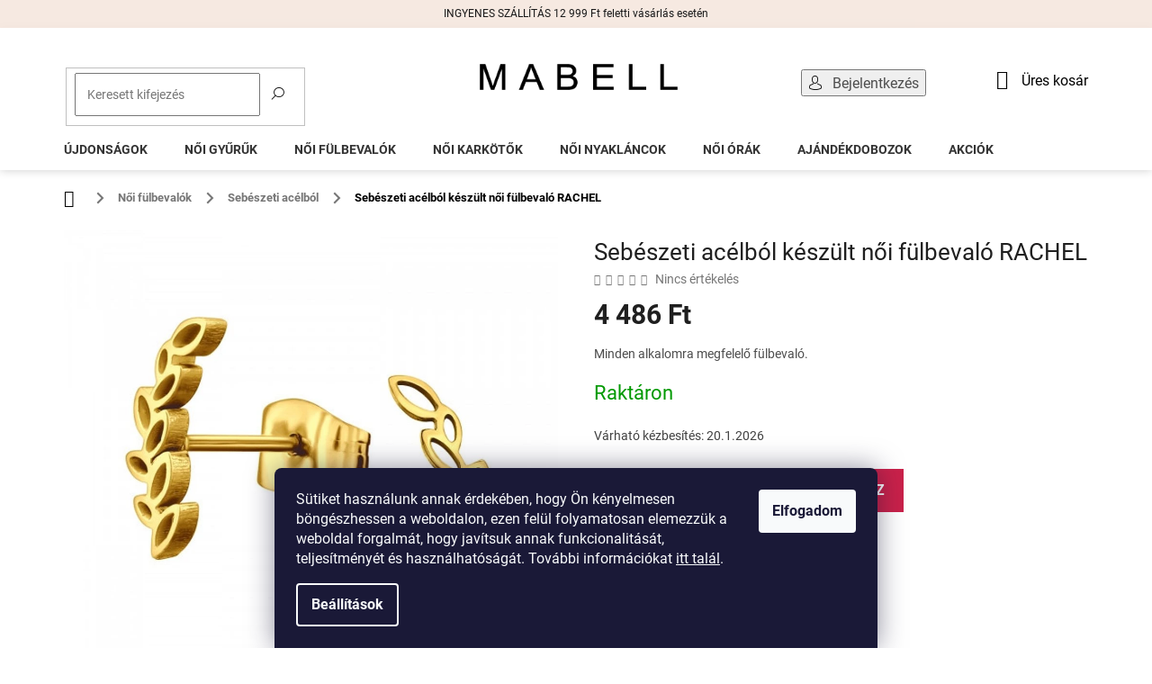

--- FILE ---
content_type: text/html; charset=utf-8
request_url: https://www.mabell.hu/sebeszeti-acelbol-keszult-noi-fulbevalo-rachel/
body_size: 30524
content:
<!doctype html><html lang="hu" dir="ltr" class="header-background-light external-fonts-loaded"><head><meta charset="utf-8" /><meta name="viewport" content="width=device-width,initial-scale=1" /><title>Sebészeti acélból készült női fülbevaló RACHEL | Mabell.hu</title><link rel="preconnect" href="https://cdn.myshoptet.com" /><link rel="dns-prefetch" href="https://cdn.myshoptet.com" /><link rel="preload" href="https://cdn.myshoptet.com/prj/dist/master/cms/libs/jquery/jquery-1.11.3.min.js" as="script" /><link href="https://cdn.myshoptet.com/prj/dist/master/cms/templates/frontend_templates/shared/css/font-face/roboto.css" rel="stylesheet"><link href="https://cdn.myshoptet.com/prj/dist/master/shop/dist/font-shoptet-11.css.62c94c7785ff2cea73b2.css" rel="stylesheet"><script>
dataLayer = [];
dataLayer.push({'shoptet' : {
    "pageId": 779,
    "pageType": "productDetail",
    "currency": "HUF",
    "currencyInfo": {
        "decimalSeparator": ",",
        "exchangeRate": 1,
        "priceDecimalPlaces": 0,
        "symbol": "Ft",
        "symbolLeft": 0,
        "thousandSeparator": " "
    },
    "language": "hu",
    "projectId": 503446,
    "product": {
        "id": 5004,
        "guid": "d0b1c1d4-fb79-11ed-ba09-f24631d4a679",
        "hasVariants": false,
        "codes": [
            {
                "code": "A4S46337"
            }
        ],
        "code": "A4S46337",
        "name": "Seb\u00e9szeti ac\u00e9lb\u00f3l k\u00e9sz\u00fclt n\u0151i f\u00fclbeval\u00f3 RACHEL",
        "appendix": "",
        "weight": 0,
        "currentCategory": "N\u0151i \u00e9kszerek | N\u0151i f\u00fclbeval\u00f3k | N\u0151i f\u00fclbeval\u00f3k seb\u00e9szeti ac\u00e9lb\u00f3l",
        "currentCategoryGuid": "a239d5fe-72e5-11eb-a5be-b8ca3a6063f8",
        "defaultCategory": "N\u0151i \u00e9kszerek | N\u0151i f\u00fclbeval\u00f3k | N\u0151i f\u00fclbeval\u00f3k seb\u00e9szeti ac\u00e9lb\u00f3l",
        "defaultCategoryGuid": "a239d5fe-72e5-11eb-a5be-b8ca3a6063f8",
        "currency": "HUF",
        "priceWithVat": 4486
    },
    "stocks": [
        {
            "id": "ext",
            "title": "K\u00e9szlet",
            "isDeliveryPoint": 0,
            "visibleOnEshop": 1
        }
    ],
    "cartInfo": {
        "id": null,
        "freeShipping": false,
        "freeShippingFrom": null,
        "leftToFreeGift": {
            "formattedPrice": "0 Ft",
            "priceLeft": 0
        },
        "freeGift": false,
        "leftToFreeShipping": {
            "priceLeft": null,
            "dependOnRegion": null,
            "formattedPrice": null
        },
        "discountCoupon": [],
        "getNoBillingShippingPrice": {
            "withoutVat": 0,
            "vat": 0,
            "withVat": 0
        },
        "cartItems": [],
        "taxMode": "OSS"
    },
    "cart": [],
    "customer": {
        "priceRatio": 1,
        "priceListId": 1,
        "groupId": null,
        "registered": false,
        "mainAccount": false
    }
}});
dataLayer.push({'cookie_consent' : {
    "marketing": "denied",
    "analytics": "denied"
}});
document.addEventListener('DOMContentLoaded', function() {
    shoptet.consent.onAccept(function(agreements) {
        if (agreements.length == 0) {
            return;
        }
        dataLayer.push({
            'cookie_consent' : {
                'marketing' : (agreements.includes(shoptet.config.cookiesConsentOptPersonalisation)
                    ? 'granted' : 'denied'),
                'analytics': (agreements.includes(shoptet.config.cookiesConsentOptAnalytics)
                    ? 'granted' : 'denied')
            },
            'event': 'cookie_consent'
        });
    });
});
</script>
<meta property="og:type" content="website"><meta property="og:site_name" content="mabell.hu"><meta property="og:url" content="https://www.mabell.hu/sebeszeti-acelbol-keszult-noi-fulbevalo-rachel/"><meta property="og:title" content="Sebészeti acélból készült női fülbevaló RACHEL | Mabell.hu"><meta name="author" content="Mabell.hu"><meta name="web_author" content="Shoptet.sk"><meta name="dcterms.rightsHolder" content="www.mabell.hu"><meta name="robots" content="index,follow"><meta property="og:image" content="https://cdn.myshoptet.com/usr/www.mabell.hu/user/shop/big/5004_damske-nausnice-z-chirurgickej-ocele-rachel-1.jpg?65e55580"><meta property="og:description" content="Ha nem felel meg, 14 napon belül visszaküldheti. Kézbesítés 1-2 nap."><meta name="description" content="Ha nem felel meg, 14 napon belül visszaküldheti. Kézbesítés 1-2 nap."><meta property="product:price:amount" content="4486"><meta property="product:price:currency" content="HUF"><style>:root {--color-primary: #000000;--color-primary-h: 0;--color-primary-s: 0%;--color-primary-l: 0%;--color-primary-hover: #000000;--color-primary-hover-h: 0;--color-primary-hover-s: 0%;--color-primary-hover-l: 0%;--color-secondary: #ca214a;--color-secondary-h: 345;--color-secondary-s: 72%;--color-secondary-l: 46%;--color-secondary-hover: #ca214a;--color-secondary-hover-h: 345;--color-secondary-hover-s: 72%;--color-secondary-hover-l: 46%;--color-tertiary: #000000;--color-tertiary-h: 0;--color-tertiary-s: 0%;--color-tertiary-l: 0%;--color-tertiary-hover: #000000;--color-tertiary-hover-h: 0;--color-tertiary-hover-s: 0%;--color-tertiary-hover-l: 0%;--color-header-background: #ffffff;--template-font: "Roboto";--template-headings-font: "Roboto";--header-background-url: url("[data-uri]");--cookies-notice-background: #1A1937;--cookies-notice-color: #F8FAFB;--cookies-notice-button-hover: #f5f5f5;--cookies-notice-link-hover: #27263f;--templates-update-management-preview-mode-content: "A sablonok frissítéseinek előnézete aktív az Ön böngészője számára."}</style>
    
    <link href="https://cdn.myshoptet.com/prj/dist/master/shop/dist/main-11.less.fcb4a42d7bd8a71b7ee2.css" rel="stylesheet" />
            <link href="https://cdn.myshoptet.com/prj/dist/master/shop/dist/flags-extra-simple-11.less.1892d7dce1b8bc0e4bd2.css" rel="stylesheet" />
        
    <script>var shoptet = shoptet || {};</script>
    <script src="https://cdn.myshoptet.com/prj/dist/master/shop/dist/main-3g-header.js.05f199e7fd2450312de2.js"></script>
<!-- User include --><!-- api 427(81) html code header -->
<link rel="stylesheet" href="https://cdn.myshoptet.com/usr/api2.dklab.cz/user/documents/_doplnky/instagram/503446/8/503446_8.css" type="text/css" /><style>
        :root {
            --dklab-instagram-header-color: #000000;  
            --dklab-instagram-header-background: #DDDDDD;  
            --dklab-instagram-font-weight: 400;
            --dklab-instagram-font-size: 120%;
            --dklab-instagram-logoUrl: url(https://cdn.myshoptet.com/usr/api2.dklab.cz/user/documents/_doplnky/instagram/img/logo-duha.png); 
            --dklab-instagram-logo-size-width: 25px;
            --dklab-instagram-logo-size-height: 25px;                        
            --dklab-instagram-hover-content: 0;                        
            --dklab-instagram-padding: 0px;                        
            --dklab-instagram-border-color: #888888;
            
        }
        </style>
<!-- api 706(352) html code header -->
<link rel="stylesheet" href="https://cdn.myshoptet.com/usr/api2.dklab.cz/user/documents/_doplnky/zalozky/503446/801/503446_801.css" type="text/css" /><style>
        :root {
            
        }
        </style>
<!-- api 1012(643) html code header -->
<style data-purpose="gopay-hiding-apple-pay">
	div[data-guid="57fc9944-9b61-11ef-bc6a-7e5737a80901"] {
		display: none
	}
</style>
<!-- service 427(81) html code header -->
<link rel="stylesheet" href="https://cdn.myshoptet.com/usr/api2.dklab.cz/user/documents/_doplnky/instagram/font/instagramplus.css" type="text/css" />

<!-- service 1603(1193) html code header -->
<style>
.mobile .p-thumbnail:not(.highlighted):hover::before {
    opacity: 0 !important;
}
</style>
<!-- service 1108(732) html code header -->
<style>
.faq-item label::before{display: none !important;}
.faq-item label + div{display: none;}
.faq-item input:checked + label + div{display: block;padding: 0 20px;}
.faq-item{border: 1px solid #dadada;margin-bottom: 12px;}
.faq-item label{margin: 0 !important;cursor: pointer;padding: 16px 52px 16px 20px !important;width: 100%;color: #222 !important;background-color: #fff;font-size: 20px;position: relative !important;display: inline-block;}
.faq-item:hover{box-shadow: 0 0 10px rgba(0,0,0,0.1);}
.faq-item label::after{content: "\e911" !important;font-family: shoptet !important;right: 20px;position: absolute !important;line-height: 1 !important;font-size: 14px !important;top: 50% !important;margin-top: -8px;-webkit-transform: rotate(180deg) !important;transform: rotate(180deg) !important;background: none !important;color: #222 !important;left: auto !important;}
.faq-item input:checked + label::after{-webkit-transform: rotate(0deg) !important;transform: rotate(0deg) !important;}
.faq-item:not(.not-last){margin-bottom: 12px;}
.faq-item input{display: none;}

body.template-04 .faq-item label::after {content: "\e620" !important;}
</style>
<!-- service 1908(1473) html code header -->
<script type="text/javascript">
    var eshop = {
        'host': 'www.mabell.hu',
        'projectId': 503446,
        'template': 'Classic',
        'lang': 'hu',
    };
</script>

<link href="https://cdn.myshoptet.com/usr/honzabartos.myshoptet.com/user/documents/style.css?v=292" rel="stylesheet"/>
<script src="https://cdn.myshoptet.com/usr/honzabartos.myshoptet.com/user/documents/script.js?v=298" type="text/javascript"></script>

<style>
.up-callout {
    background-color: rgba(33, 150, 243, 0.1); /* Soft info blue with transparency */
    border: 1px solid rgba(33, 150, 243, 0.3); /* Subtle blue border */
    border-radius: 8px; /* Rounded corners */
    padding: 15px 20px; /* Comfortable padding */
    box-shadow: 0 2px 5px rgba(0, 0, 0, 0.1); /* Subtle shadow for depth */
    max-width: 600px; /* Optional: Limits width for readability */
    margin: 20px auto; /* Centers the box with some spacing */
}

.up-callout p {
    margin: 0; /* Removes default paragraph margin */
    color: #333; /* Dark text for contrast */
    font-size: 16px; /* Readable font size */
    line-height: 1.5; /* Improves readability */
}
</style>
<!-- project html code header -->
<link type="text/css" rel="stylesheet" media="screen" href="/user/documents/upload/DMupravy/416238.css?155" />
<link type="text/css" rel="stylesheet" media="screen" href="/user/documents/upload/MojeUpravy/11111144444.css?15" />
<link type="text/css" rel="stylesheet" media="screen" href="/user/documents/upload/MojeUpravy/kosiknamobile.css?6" />
<link type="text/css" rel="stylesheet" media="screen" href="/user/documents/upload/MojeUpravy/hedernamobile.css?5" />
<link rel="stylesheet" href="https://www.mabell.hu/user/documents/upload/MojeUpravy/Straznypes/straznypes.css?v=1">
<!-- Webotvůrci.cz -->
<link href="/user/documents/upload/wt-styles.css?v=1.18" rel="stylesheet" />
<!-- /Webotvůrci.cz -->


<meta name="google-site-verification" content="NZJPB1bAZlqL70g3HQO5ZED2sLnvoIFk0ksYOICE4nA" />


<style> 
.navigation-in ul li.appended-category{ 
border:none; 
} 
.navigation-in ul li.appended-category > *{ 
display:none; 
}

div.zlavatext {
padding-bottom: 15px;
}

</style>


<style>
@media (min-width: 768px) {
#header {
    padding: 10px;
    margin-bottom: 12px;
    background: white;
    box-shadow: 0px 0px 10px rgb(0 0 0 / 20%);
}
}


.homepage-box.before-carousel {
    padding: 0px;
    border: 0px;
    background: transparent;
    margin-top: 20px;
}


@media (min-width: 768px) {
.ordering-process #header {
    margin-bottom: 15px;
}
}

@media (min-width: 768px) {
div.cart-row>div.col-md-4 div.cart-content {
		border: 2px solid #737373;
}
}










@media screen and (min-width: 768px) {
.top-navigation-bar {
    padding-top: 0px !important;
    padding-bottom: 0px !important;
    background: white !important;
    border: 0px !important;
    font-size: 16px
}
}

@media screen and (min-width: 768px) {
.top-navigation-bar .container {
    position: relative;
}
}

@media screen and (min-width: 768px) {
.top-navigation-contacts {
    display: none !important;
}
}

@media screen and (min-width: 768px) {
.top-navigation-bar .top-navigation-menu {
    display: none !important;
}
}

@media screen and (min-width: 768px) {
.top-navigation-bar .top-navigation-tools {
    position: absolute;
    top: 46px;
    z-index: 60;
    right: 200px;
}

@media screen and (min-width: 768px) {
.top-nav-button-login:before, .top-nav-button-account:before {
    content: '\e922';
    font-family: 'shoptet';
    position: relative;
    top: 1px;
    padding-right: 11px;
    color: black;
}
}

@media screen and (min-width: 768px) {
.top-navigation-bar a, .top-navigation-bar .dropdown button {
    color: #000000;
}
}

@media (min-width: 992px) {
div.user-action-login.popup-widget.login-widget {
     top: 127px;
     margin-left: 160px;
}
}

@media (min-width: 992px) {
.popup-widget.login-widget::before {
    display: none;
}
}



@media screen and (min-width: 768px) {
#header .site-name {
    text-align: left;
    width: 220px;
    position: absolute;
    top: 30px;
    left: 50%;
    margin-left: -107px;
}
}

@media screen and (min-width: 768px) {
#header .search {
    flex: none;
    position: absolute;
    top: 34px;
    left: 20px;
    z-index: 53;
    width: 270px !important;
}
}

@media screen and (min-width: 768px) {
#header .search .form-control {
    height: 30px;
    padding: 7px 12px;
}
}

@media screen and (min-width: 768px) {
#header .search .btn {
    padding: 1px 9px 4px;
    height: 26px;
    top: 2px;
    right: 2px;
    background: white;
    color: black;
    border-color: white;
    font-size: 0px;
}
}
@media screen and (min-width: 768px) {
#header .search .btn:before {
    content: '\e920';
    font-family: 'shoptet';
    font-size: 14px;
}
}

@media screen and (min-width: 768px) {
#header .cart-count {
		flex: none;
    position: absolute;
    top: 37px;
    color: black;
    left: auto;
    right: 20px;
    font-size: 16px;
    text-transform: none;
}
}
@media screen and (min-width: 768px) {
.header-top .btn.cart-count::before {
    vertical-align: middle;
    position: relative;
    top: -1px;
    font-size: 22px;
    margin-right: 11px;
}
}
@media screen and (min-width: 768px) {
#navigation {
    height: 40px;
}
}
@media screen and (min-width: 768px) {
.navigation-in {
    background-color: white;
    border-top: 0px;
}
}



@media screen and (min-width: 768px) {
.navigation-in>ul>li>a {
    color: #343434;
    text-transform: uppercase;
    padding-top: 20px;
}
}

@media screen and (min-width: 768px) {
.navigation-in>ul>li {
    border-color: #ffffff !important;
}
}


.breadcrumbs {
    border: 0px;
    background-color: white;
    font-size: 90%;
    color: black;
    font-weight: 700;
    margin-bottom: -10px;
}
.breadcrumbs>span>a::before {
    display: none;
}
.breadcrumbs>span>a::after {
    width: 20px;
    height: 20px;
    transform: none;
    top: 50%;
    margin-top: -9px;
    display: block;
    right: -10px;
    content: '\e910';
    font-family: 'shoptet';
    text-align: center;
    line-height: 20px;
    background: white;
}

@media screen and (max-width: 1199px) {
#header .search {
    width: 200px !important;
}
}

@media screen and (max-width: 1199px) {
#header .site-name {
		width: 200px !important;
    margin-left: -100px;
}
}

@media screen and (max-width: 1199px) {
.top-navigation-bar .top-navigation-tools {
    right: 75px;
}
}






















@media (min-width: 1200px) {
#footer .site-name {
    display: none;
}
}

</style>


<style>
.flags-extra {
    position: absolute;
    bottom: 0;
    top: 24px;
    right: auto;
}
.flags-extra .flag {
    border-radius: 0%;
    width: 55px;
    height: 25px;
    background-color: #000;
}
@media (min-width: 768px) {
.p-image-wrapper .flags-extra .flag {
    width: 60px;
    height: 58px;
    border-radius: 50%;
}
}
.navigation-in ul li a b {
    font-weight: 510;
}

#cboxOverlay {
    opacity: 0.65;
    background-color: black;

}
button.btn.btn-xs.btn-default.CookiesOK {
		padding: 10px;
}

div.param-filter-top {
      display: none !important;
}

a.shipping-options {
      margin-top: 8px;
}

div.rating {
			display: none;
}
.flag.flag-freeshipping {
     display: none;
}

</style>
<!-- /User include --><link rel="shortcut icon" href="/favicon.png" type="image/x-icon" /><link rel="canonical" href="https://www.mabell.hu/sebeszeti-acelbol-keszult-noi-fulbevalo-rachel/" />    <!-- Global site tag (gtag.js) - Google Analytics -->
    <script async src="https://www.googletagmanager.com/gtag/js?id=G-NJRPCVJPMJ"></script>
    <script>
        
        window.dataLayer = window.dataLayer || [];
        function gtag(){dataLayer.push(arguments);}
        

                    console.debug('default consent data');

            gtag('consent', 'default', {"ad_storage":"denied","analytics_storage":"denied","ad_user_data":"denied","ad_personalization":"denied","wait_for_update":500});
            dataLayer.push({
                'event': 'default_consent'
            });
        
        gtag('js', new Date());

                gtag('config', 'UA-138518095-3', { 'groups': "UA" });
        
                gtag('config', 'G-NJRPCVJPMJ', {"groups":"GA4","send_page_view":false,"content_group":"productDetail","currency":"HUF","page_language":"hu"});
        
                gtag('config', 'AW-10983925796', {"allow_enhanced_conversions":true});
        
        
        
        
        
                    gtag('event', 'page_view', {"send_to":"GA4","page_language":"hu","content_group":"productDetail","currency":"HUF"});
        
                gtag('set', 'currency', 'HUF');

        gtag('event', 'view_item', {
            "send_to": "UA",
            "items": [
                {
                    "id": "A4S46337",
                    "name": "Seb\u00e9szeti ac\u00e9lb\u00f3l k\u00e9sz\u00fclt n\u0151i f\u00fclbeval\u00f3 RACHEL",
                    "category": "N\u0151i \u00e9kszerek \/ N\u0151i f\u00fclbeval\u00f3k \/ N\u0151i f\u00fclbeval\u00f3k seb\u00e9szeti ac\u00e9lb\u00f3l",
                                                            "price": 3647
                }
            ]
        });
        
        
        
        
        
                    gtag('event', 'view_item', {"send_to":"GA4","page_language":"hu","content_group":"productDetail","value":3647,"currency":"HUF","items":[{"item_id":"A4S46337","item_name":"Seb\u00e9szeti ac\u00e9lb\u00f3l k\u00e9sz\u00fclt n\u0151i f\u00fclbeval\u00f3 RACHEL","item_category":"N\u0151i \u00e9kszerek","item_category2":"N\u0151i f\u00fclbeval\u00f3k","item_category3":"N\u0151i f\u00fclbeval\u00f3k seb\u00e9szeti ac\u00e9lb\u00f3l","price":3647,"quantity":1,"index":0}]});
        
        
        
        
        
        
        
        document.addEventListener('DOMContentLoaded', function() {
            if (typeof shoptet.tracking !== 'undefined') {
                for (var id in shoptet.tracking.bannersList) {
                    gtag('event', 'view_promotion', {
                        "send_to": "UA",
                        "promotions": [
                            {
                                "id": shoptet.tracking.bannersList[id].id,
                                "name": shoptet.tracking.bannersList[id].name,
                                "position": shoptet.tracking.bannersList[id].position
                            }
                        ]
                    });
                }
            }

            shoptet.consent.onAccept(function(agreements) {
                if (agreements.length !== 0) {
                    console.debug('gtag consent accept');
                    var gtagConsentPayload =  {
                        'ad_storage': agreements.includes(shoptet.config.cookiesConsentOptPersonalisation)
                            ? 'granted' : 'denied',
                        'analytics_storage': agreements.includes(shoptet.config.cookiesConsentOptAnalytics)
                            ? 'granted' : 'denied',
                                                                                                'ad_user_data': agreements.includes(shoptet.config.cookiesConsentOptPersonalisation)
                            ? 'granted' : 'denied',
                        'ad_personalization': agreements.includes(shoptet.config.cookiesConsentOptPersonalisation)
                            ? 'granted' : 'denied',
                        };
                    console.debug('update consent data', gtagConsentPayload);
                    gtag('consent', 'update', gtagConsentPayload);
                    dataLayer.push(
                        { 'event': 'update_consent' }
                    );
                }
            });
        });
    </script>
</head><body class="desktop id-779 in-noi-fulbevalok-sebeszeti-acelbol template-11 type-product type-detail one-column-body columns-4 ums_forms_redesign--off ums_a11y_category_page--on ums_discussion_rating_forms--off ums_flags_display_unification--on ums_a11y_login--on mobile-header-version-0"><noscript>
    <style>
        #header {
            padding-top: 0;
            position: relative !important;
            top: 0;
        }
        .header-navigation {
            position: relative !important;
        }
        .overall-wrapper {
            margin: 0 !important;
        }
        body:not(.ready) {
            visibility: visible !important;
        }
    </style>
    <div class="no-javascript">
        <div class="no-javascript__title">Meg kell változtatnia egy beállítást a böngészőben</div>
        <div class="no-javascript__text">Lásd: <a href="https://www.google.com/support/bin/answer.py?answer=23852">A JavaScript engedélyezése a böngészőben</a>.</div>
        <div class="no-javascript__text">Ha hirdetésblokkoló szoftvert használ, akkor lehet, hogy ezen az oldalon engedélyeznie kell a JavaScriptet.</div>
        <div class="no-javascript__text">Köszönjük szépen.</div>
    </div>
</noscript>

        <div id="fb-root"></div>
        <script>
            window.fbAsyncInit = function() {
                FB.init({
//                    appId            : 'your-app-id',
                    autoLogAppEvents : true,
                    xfbml            : true,
                    version          : 'v19.0'
                });
            };
        </script>
        <script async defer crossorigin="anonymous" src="https://connect.facebook.net/hu_HU/sdk.js"></script>    <div class="siteCookies siteCookies--bottom siteCookies--dark js-siteCookies" role="dialog" data-testid="cookiesPopup" data-nosnippet>
        <div class="siteCookies__form">
            <div class="siteCookies__content">
                <div class="siteCookies__text">
                    Sütiket használunk annak érdekében, hogy Ön kényelmesen böngészhessen a weboldalon, ezen felül folyamatosan elemezzük a weboldal forgalmát, hogy javítsuk annak funkcionalitását, teljesítményét és használhatóságát. További információkat <a href="https://www.mabell.hu/informaciok-a-sutik-hasznalatara-vonatkozoan/">itt talál</a>.
                </div>
                <p class="siteCookies__links">
                    <button class="siteCookies__link js-cookies-settings" aria-label="A sütik beállítása" data-testid="cookiesSettings">Beállítások</button>
                </p>
            </div>
            <div class="siteCookies__buttonWrap">
                                <button class="siteCookies__button js-cookiesConsentSubmit" value="all" aria-label="Sütik elfogadása" data-testid="buttonCookiesAccept">Elfogadom</button>
            </div>
        </div>
        <script>
            document.addEventListener("DOMContentLoaded", () => {
                const siteCookies = document.querySelector('.js-siteCookies');
                document.addEventListener("scroll", shoptet.common.throttle(() => {
                    const st = document.documentElement.scrollTop;
                    if (st > 1) {
                        siteCookies.classList.add('siteCookies--scrolled');
                    } else {
                        siteCookies.classList.remove('siteCookies--scrolled');
                    }
                }, 100));
            });
        </script>
    </div>
<a href="#content" class="skip-link sr-only">Ugrás a fő tartalomhoz</a><div class="overall-wrapper"><div class="site-msg information"><div class="container"><div class="text">INGYENES SZÁLLÍTÁS 12 999 Ft feletti vásárlás esetén</div><div class="close js-close-information-msg"></div></div></div><div class="user-action"><div class="container">
    <div class="user-action-in">
                    <div id="login" class="user-action-login popup-widget login-widget" role="dialog" aria-labelledby="loginHeading">
        <div class="popup-widget-inner">
                            <h2 id="loginHeading">Bejelentkezés az Ön fiókjába</h2><div id="customerLogin"><form action="/action/Customer/Login/" method="post" id="formLoginIncluded" class="csrf-enabled formLogin" data-testid="formLogin"><input type="hidden" name="referer" value="" /><div class="form-group"><div class="input-wrapper email js-validated-element-wrapper no-label"><input type="email" name="email" class="form-control" autofocus placeholder="E-mail cím (pl. edit@freemail.hu)" data-testid="inputEmail" autocomplete="email" required /></div></div><div class="form-group"><div class="input-wrapper password js-validated-element-wrapper no-label"><input type="password" name="password" class="form-control" placeholder="Jelszó" data-testid="inputPassword" autocomplete="current-password" required /><span class="no-display">Ezt a mezőt nem lehet kitöltetni</span><input type="text" name="surname" value="" class="no-display" /></div></div><div class="form-group"><div class="login-wrapper"><button type="submit" class="btn btn-secondary btn-text btn-login" data-testid="buttonSubmit">Bejelentkezés</button><div class="password-helper"><a href="/regisztracio/" data-testid="signup" rel="nofollow">Új regisztráció</a><a href="/ugyfel/elfelejtett-jelszo/" rel="nofollow">Elfelejtett jelszó</a></div></div></div></form>
</div>                    </div>
    </div>

                            <div id="cart-widget" class="user-action-cart popup-widget cart-widget loader-wrapper" data-testid="popupCartWidget" role="dialog" aria-hidden="true">
    <div class="popup-widget-inner cart-widget-inner place-cart-here">
        <div class="loader-overlay">
            <div class="loader"></div>
        </div>
    </div>

    <div class="cart-widget-button">
        <a href="/kosar/" class="btn btn-conversion" id="continue-order-button" rel="nofollow" data-testid="buttonNextStep">Tovább a kosárhoz</a>
    </div>
</div>
            </div>
</div>
</div><div class="top-navigation-bar" data-testid="topNavigationBar">

    <div class="container">

        <div class="top-navigation-contacts">
            <strong>Ügyfélszolgálat:</strong><a href="mailto:info@mabell.hu" class="project-email" data-testid="contactboxEmail"><span>info@mabell.hu</span></a>        </div>

                            <div class="top-navigation-menu">
                <div class="top-navigation-menu-trigger"></div>
                <ul class="top-navigation-bar-menu">
                                            <li class="top-navigation-menu-item-external-20">
                            <a href="https://www.mabell.hu/kapcsolat/">Kapcsolat</a>
                        </li>
                                            <li class="top-navigation-menu-item-external-17">
                            <a href="https://www.mabell.hu/szallitas-es-fizetes/">Szállítás és fizetés</a>
                        </li>
                                            <li class="top-navigation-menu-item-external-23">
                            <a href="https://www.mabell.hu/reklamacio-es-termekvisszakuldes/">Reklamáció és termékvisszaküldés</a>
                        </li>
                                            <li class="top-navigation-menu-item-39">
                            <a href="/altalanos-szerzodesi-feltetelek/">Általános szerződési feltételek</a>
                        </li>
                                            <li class="top-navigation-menu-item-691">
                            <a href="/adatvedelem/">Adatvédelem</a>
                        </li>
                                    </ul>
                <ul class="top-navigation-bar-menu-helper"></ul>
            </div>
        
        <div class="top-navigation-tools">
            <div class="responsive-tools">
                <a href="#" class="toggle-window" data-target="search" aria-label="Keresés" data-testid="linkSearchIcon"></a>
                                                            <a href="#" class="toggle-window" data-target="login"></a>
                                                    <a href="#" class="toggle-window" data-target="navigation" aria-label="Menü" data-testid="hamburgerMenu"></a>
            </div>
                        <button class="top-nav-button top-nav-button-login toggle-window" type="button" data-target="login" aria-haspopup="dialog" aria-controls="login" aria-expanded="false" data-testid="signin"><span>Bejelentkezés</span></button>        </div>

    </div>

</div>
<header id="header"><div class="container navigation-wrapper">
    <div class="header-top">
        <div class="site-name-wrapper">
            <div class="site-name"><a href="/" data-testid="linkWebsiteLogo"><img src="https://cdn.myshoptet.com/usr/www.mabell.hu/user/logos/logo-mabell_png_-_shoptet-1.png" alt="Mabell.hu" fetchpriority="low" /></a></div>        </div>
        <div class="search" itemscope itemtype="https://schema.org/WebSite">
            <meta itemprop="headline" content="Női fülbevalók sebészeti acélból"/><meta itemprop="url" content="https://www.mabell.hu"/><meta itemprop="text" content="Ha nem felel meg, 14 napon belül visszaküldheti. Kézbesítés 1-2 nap."/>            <form action="/action/ProductSearch/prepareString/" method="post"
    id="formSearchForm" class="search-form compact-form js-search-main"
    itemprop="potentialAction" itemscope itemtype="https://schema.org/SearchAction" data-testid="searchForm">
    <fieldset>
        <meta itemprop="target"
            content="https://www.mabell.hu/kereses/?string={string}"/>
        <input type="hidden" name="language" value="hu"/>
        
            
<input
    type="search"
    name="string"
        class="query-input form-control search-input js-search-input"
    placeholder="Keresett kifejezés"
    autocomplete="off"
    required
    itemprop="query-input"
    aria-label="Keresés"
    data-testid="searchInput"
>
            <button type="submit" class="btn btn-default" data-testid="searchBtn">Keresés</button>
        
    </fieldset>
</form>
        </div>
        <div class="navigation-buttons">
                
    <a href="/kosar/" class="btn btn-icon toggle-window cart-count" data-target="cart" data-hover="true" data-redirect="true" data-testid="headerCart" rel="nofollow" aria-haspopup="dialog" aria-expanded="false" aria-controls="cart-widget">
        
                <span class="sr-only">Kosár</span>
        
            <span class="cart-price visible-lg-inline-block" data-testid="headerCartPrice">
                                    Üres kosár                            </span>
        
    
            </a>
        </div>
    </div>
    <nav id="navigation" aria-label="Főmenü" data-collapsible="true"><div class="navigation-in menu"><ul class="menu-level-1" role="menubar" data-testid="headerMenuItems"><li class="menu-item-933" role="none"><a href="/ujdonsagok/" data-testid="headerMenuItem" role="menuitem" aria-expanded="false"><b>Újdonságok</b></a></li>
<li class="menu-item-764 ext" role="none"><a href="/noi-gyuruk/" data-testid="headerMenuItem" role="menuitem" aria-haspopup="true" aria-expanded="false"><b>Női gyűrűk</b><span class="submenu-arrow"></span></a><ul class="menu-level-2" aria-label="Női gyűrűk" tabindex="-1" role="menu"><li class="menu-item-767" role="none"><div class="menu-no-image"><a href="/noi-ezust-gyuruk/" data-testid="headerMenuItem" role="menuitem"><span>Ezüst</span></a>
                        </div></li><li class="menu-item-770" role="none"><div class="menu-no-image"><a href="/noi-gyuruk-sebeszeti-acelbol/" data-testid="headerMenuItem" role="menuitem"><span>Sebészeti acélból</span></a>
                        </div></li></ul></li>
<li class="menu-item-773 ext" role="none"><a href="/noi-fulbevalok/" data-testid="headerMenuItem" role="menuitem" aria-haspopup="true" aria-expanded="false"><b>Női fülbevalók</b><span class="submenu-arrow"></span></a><ul class="menu-level-2" aria-label="Női fülbevalók" tabindex="-1" role="menu"><li class="menu-item-776" role="none"><div class="menu-no-image"><a href="/noi-ezust-fulbevalok/" data-testid="headerMenuItem" role="menuitem"><span>Ezüst</span></a>
                        </div></li><li class="menu-item-779 active" role="none"><div class="menu-no-image"><a href="/noi-fulbevalok-sebeszeti-acelbol/" data-testid="headerMenuItem" role="menuitem"><span>Sebészeti acélból</span></a>
                        </div></li></ul></li>
<li class="menu-item-782 ext" role="none"><a href="/noi-karkotok/" data-testid="headerMenuItem" role="menuitem" aria-haspopup="true" aria-expanded="false"><b>Női karkötők</b><span class="submenu-arrow"></span></a><ul class="menu-level-2" aria-label="Női karkötők" tabindex="-1" role="menu"><li class="menu-item-785" role="none"><div class="menu-no-image"><a href="/noi-ezust-karkotok/" data-testid="headerMenuItem" role="menuitem"><span>Ezüst</span></a>
                        </div></li><li class="menu-item-788" role="none"><div class="menu-no-image"><a href="/noi-karkotok-sebeszeti-acelbol/" data-testid="headerMenuItem" role="menuitem"><span>Sebészeti acélból</span></a>
                        </div></li><li class="menu-item-930" role="none"><div class="menu-no-image"><a href="/bokalancok/" data-testid="headerMenuItem" role="menuitem"><span>Bokaláncok</span></a>
                        </div></li></ul></li>
<li class="menu-item-791 ext" role="none"><a href="/noi-nyaklancok/" data-testid="headerMenuItem" role="menuitem" aria-haspopup="true" aria-expanded="false"><b>Női nyakláncok</b><span class="submenu-arrow"></span></a><ul class="menu-level-2" aria-label="Női nyakláncok" tabindex="-1" role="menu"><li class="menu-item-794" role="none"><div class="menu-no-image"><a href="/noi-nyaklancok-sebeszeti-acelbol/" data-testid="headerMenuItem" role="menuitem"><span>Sebészeti acélból</span></a>
                        </div></li><li class="menu-item-815" role="none"><div class="menu-no-image"><a href="/noi-ezust-nyaklancok/" data-testid="headerMenuItem" role="menuitem"><span>Ezüst</span></a>
                        </div></li></ul></li>
<li class="menu-item-821" role="none"><a href="/noi-orak/" data-testid="headerMenuItem" role="menuitem" aria-expanded="false"><b>Női órák</b></a></li>
<li class="menu-item-803" role="none"><a href="/ajandekdobozok/" data-testid="headerMenuItem" role="menuitem" aria-expanded="false"><b>Ajándékdobozok</b></a></li>
<li class="menu-item-722" role="none"><a href="/akciok/" data-testid="headerMenuItem" role="menuitem" aria-expanded="false"><b>Akciók</b></a></li>
<li class="appended-category menu-item-936" role="none"><a href="/ajandekutalvany/"><b>Ajándékutalvány</b></a></li></ul></div><span class="navigation-close"></span></nav><div class="menu-helper" data-testid="hamburgerMenu"><span>Tovább</span></div>
</div></header><!-- / header -->


                    <div class="container breadcrumbs-wrapper">
            <div class="breadcrumbs navigation-home-icon-wrapper" itemscope itemtype="https://schema.org/BreadcrumbList">
                                                                            <span id="navigation-first" data-basetitle="Mabell.hu" itemprop="itemListElement" itemscope itemtype="https://schema.org/ListItem">
                <a href="/" itemprop="item" class="navigation-home-icon"><span class="sr-only" itemprop="name">Kezdőlap</span></a>
                <span class="navigation-bullet">/</span>
                <meta itemprop="position" content="1" />
            </span>
                                <span id="navigation-1" itemprop="itemListElement" itemscope itemtype="https://schema.org/ListItem">
                <a href="/noi-fulbevalok/" itemprop="item" data-testid="breadcrumbsSecondLevel"><span itemprop="name">Női fülbevalók</span></a>
                <span class="navigation-bullet">/</span>
                <meta itemprop="position" content="2" />
            </span>
                                <span id="navigation-2" itemprop="itemListElement" itemscope itemtype="https://schema.org/ListItem">
                <a href="/noi-fulbevalok-sebeszeti-acelbol/" itemprop="item" data-testid="breadcrumbsSecondLevel"><span itemprop="name">Sebészeti acélból</span></a>
                <span class="navigation-bullet">/</span>
                <meta itemprop="position" content="3" />
            </span>
                                            <span id="navigation-3" itemprop="itemListElement" itemscope itemtype="https://schema.org/ListItem" data-testid="breadcrumbsLastLevel">
                <meta itemprop="item" content="https://www.mabell.hu/sebeszeti-acelbol-keszult-noi-fulbevalo-rachel/" />
                <meta itemprop="position" content="4" />
                <span itemprop="name" data-title="Sebészeti acélból készült női fülbevaló RACHEL">Sebészeti acélból készült női fülbevaló RACHEL <span class="appendix"></span></span>
            </span>
            </div>
        </div>
    
<div id="content-wrapper" class="container content-wrapper">
    
    <div class="content-wrapper-in">
                <main id="content" class="content wide">
                            
<div class="p-detail" itemscope itemtype="https://schema.org/Product">

    
    <meta itemprop="name" content="Sebészeti acélból készült női fülbevaló RACHEL" />
    <meta itemprop="category" content="Úvodná stránka &gt; Női fülbevalók &gt; Sebészeti acélból &gt; Sebészeti acélból készült női fülbevaló RACHEL" />
    <meta itemprop="url" content="https://www.mabell.hu/sebeszeti-acelbol-keszult-noi-fulbevalo-rachel/" />
    <meta itemprop="image" content="https://cdn.myshoptet.com/usr/www.mabell.hu/user/shop/big/5004_damske-nausnice-z-chirurgickej-ocele-rachel-1.jpg?65e55580" />
            <meta itemprop="description" content="Minden alkalomra megfelelő fülbevaló." />
                                            
        <div class="p-detail-inner">

        <div class="p-detail-inner-header">
            <h1>
                  Sebészeti acélból készült női fülbevaló RACHEL            </h1>

                    </div>

        <form action="/action/Cart/addCartItem/" method="post" id="product-detail-form" class="pr-action csrf-enabled" data-testid="formProduct">

            <meta itemprop="productID" content="5004" /><meta itemprop="identifier" content="d0b1c1d4-fb79-11ed-ba09-f24631d4a679" /><meta itemprop="sku" content="A4S46337" /><span itemprop="offers" itemscope itemtype="https://schema.org/Offer"><link itemprop="availability" href="https://schema.org/InStock" /><meta itemprop="url" content="https://www.mabell.hu/sebeszeti-acelbol-keszult-noi-fulbevalo-rachel/" /><meta itemprop="price" content="4486.00" /><meta itemprop="priceCurrency" content="HUF" /><link itemprop="itemCondition" href="https://schema.org/NewCondition" /><meta itemprop="warranty" content="2 év" /></span><input type="hidden" name="productId" value="5004" /><input type="hidden" name="priceId" value="10068" /><input type="hidden" name="language" value="sk" />

            <div class="row product-top">

                <div class="col-xs-12">

                    <div class="p-detail-info">
                        
                                    <div class="stars-wrapper">
                
<span class="stars star-list">
                                                <a class="star star-off show-tooltip show-ratings" title="            Értékelés:
            Nincs értékelés    &lt;br /&gt;
                    Értékeléshez jelentkezzen be            "
                   href="#ratingTab" data-toggle="tab" data-external="1" data-force-scroll="1"></a>
                    
                                                <a class="star star-off show-tooltip show-ratings" title="            Értékelés:
            Nincs értékelés    &lt;br /&gt;
                    Értékeléshez jelentkezzen be            "
                   href="#ratingTab" data-toggle="tab" data-external="1" data-force-scroll="1"></a>
                    
                                                <a class="star star-off show-tooltip show-ratings" title="            Értékelés:
            Nincs értékelés    &lt;br /&gt;
                    Értékeléshez jelentkezzen be            "
                   href="#ratingTab" data-toggle="tab" data-external="1" data-force-scroll="1"></a>
                    
                                                <a class="star star-off show-tooltip show-ratings" title="            Értékelés:
            Nincs értékelés    &lt;br /&gt;
                    Értékeléshez jelentkezzen be            "
                   href="#ratingTab" data-toggle="tab" data-external="1" data-force-scroll="1"></a>
                    
                                                <a class="star star-off show-tooltip show-ratings" title="            Értékelés:
            Nincs értékelés    &lt;br /&gt;
                    Értékeléshez jelentkezzen be            "
                   href="#ratingTab" data-toggle="tab" data-external="1" data-force-scroll="1"></a>
                    
    </span>
            <a class="stars-label" href="#ratingTab" data-toggle="tab" data-external="1" data-force-scroll="1">
                                Nincs értékelés                    </a>
        </div>
    
                        
                    </div>

                </div>

                <div class="col-xs-12 col-lg-6 p-image-wrapper">

                    
                    <div class="p-image" style="" data-testid="mainImage">

                        

    


                        

<a href="https://cdn.myshoptet.com/usr/www.mabell.hu/user/shop/big/5004_damske-nausnice-z-chirurgickej-ocele-rachel-1.jpg?65e55580" class="p-main-image"><img src="https://cdn.myshoptet.com/usr/www.mabell.hu/user/shop/big/5004_damske-nausnice-z-chirurgickej-ocele-rachel-1.jpg?65e55580" alt="Dámske náušnice z chirurgickej ocele RACHEL 1" width="1024" height="1024"  fetchpriority="high" />
</a>                    </div>

                    
    <div class="p-thumbnails-wrapper">

        <div class="p-thumbnails">

            <div class="p-thumbnails-inner">

                <div>
                                                                                        <a href="https://cdn.myshoptet.com/usr/www.mabell.hu/user/shop/big/5004_damske-nausnice-z-chirurgickej-ocele-rachel-1.jpg?65e55580" class="p-thumbnail highlighted">
                            <img src="data:image/svg+xml,%3Csvg%20width%3D%22100%22%20height%3D%22100%22%20xmlns%3D%22http%3A%2F%2Fwww.w3.org%2F2000%2Fsvg%22%3E%3C%2Fsvg%3E" alt="Dámske náušnice z chirurgickej ocele RACHEL 1" width="100" height="100"  data-src="https://cdn.myshoptet.com/usr/www.mabell.hu/user/shop/related/5004_damske-nausnice-z-chirurgickej-ocele-rachel-1.jpg?65e55580" fetchpriority="low" />
                        </a>
                        <a href="https://cdn.myshoptet.com/usr/www.mabell.hu/user/shop/big/5004_damske-nausnice-z-chirurgickej-ocele-rachel-1.jpg?65e55580" class="cbox-gal" data-gallery="lightbox[gallery]" data-alt="Dámske náušnice z chirurgickej ocele RACHEL 1"></a>
                                                                    <a href="https://cdn.myshoptet.com/usr/www.mabell.hu/user/shop/big/5004-1_damske-nausnice-z-chirurgickej-ocele-rachel-2.jpg?65e55580" class="p-thumbnail">
                            <img src="data:image/svg+xml,%3Csvg%20width%3D%22100%22%20height%3D%22100%22%20xmlns%3D%22http%3A%2F%2Fwww.w3.org%2F2000%2Fsvg%22%3E%3C%2Fsvg%3E" alt="Dámske náušnice z chirurgickej ocele RACHEL 2" width="100" height="100"  data-src="https://cdn.myshoptet.com/usr/www.mabell.hu/user/shop/related/5004-1_damske-nausnice-z-chirurgickej-ocele-rachel-2.jpg?65e55580" fetchpriority="low" />
                        </a>
                        <a href="https://cdn.myshoptet.com/usr/www.mabell.hu/user/shop/big/5004-1_damske-nausnice-z-chirurgickej-ocele-rachel-2.jpg?65e55580" class="cbox-gal" data-gallery="lightbox[gallery]" data-alt="Dámske náušnice z chirurgickej ocele RACHEL 2"></a>
                                                                    <a href="https://cdn.myshoptet.com/usr/www.mabell.hu/user/shop/big/5004-2_damske-nausnice-z-chirurgickej-ocele-rachel-3.jpg?65e55580" class="p-thumbnail">
                            <img src="data:image/svg+xml,%3Csvg%20width%3D%22100%22%20height%3D%22100%22%20xmlns%3D%22http%3A%2F%2Fwww.w3.org%2F2000%2Fsvg%22%3E%3C%2Fsvg%3E" alt="Dámske náušnice z chirurgickej ocele RACHEL 3" width="100" height="100"  data-src="https://cdn.myshoptet.com/usr/www.mabell.hu/user/shop/related/5004-2_damske-nausnice-z-chirurgickej-ocele-rachel-3.jpg?65e55580" fetchpriority="low" />
                        </a>
                        <a href="https://cdn.myshoptet.com/usr/www.mabell.hu/user/shop/big/5004-2_damske-nausnice-z-chirurgickej-ocele-rachel-3.jpg?65e55580" class="cbox-gal" data-gallery="lightbox[gallery]" data-alt="Dámske náušnice z chirurgickej ocele RACHEL 3"></a>
                                                                    <a href="https://cdn.myshoptet.com/usr/www.mabell.hu/user/shop/big/5004-3_damske-nausnice-z-chirurgickej-ocele-rachel-4.jpg?65e55580" class="p-thumbnail">
                            <img src="data:image/svg+xml,%3Csvg%20width%3D%22100%22%20height%3D%22100%22%20xmlns%3D%22http%3A%2F%2Fwww.w3.org%2F2000%2Fsvg%22%3E%3C%2Fsvg%3E" alt="Dámske náušnice z chirurgickej ocele RACHEL 4" width="100" height="100"  data-src="https://cdn.myshoptet.com/usr/www.mabell.hu/user/shop/related/5004-3_damske-nausnice-z-chirurgickej-ocele-rachel-4.jpg?65e55580" fetchpriority="low" />
                        </a>
                        <a href="https://cdn.myshoptet.com/usr/www.mabell.hu/user/shop/big/5004-3_damske-nausnice-z-chirurgickej-ocele-rachel-4.jpg?65e55580" class="cbox-gal" data-gallery="lightbox[gallery]" data-alt="Dámske náušnice z chirurgickej ocele RACHEL 4"></a>
                                                                    <a href="https://cdn.myshoptet.com/usr/www.mabell.hu/user/shop/big/5004-4_damske-nausnice-z-chirurgickej-ocele-rachel-5.jpg?65e55580" class="p-thumbnail">
                            <img src="data:image/svg+xml,%3Csvg%20width%3D%22100%22%20height%3D%22100%22%20xmlns%3D%22http%3A%2F%2Fwww.w3.org%2F2000%2Fsvg%22%3E%3C%2Fsvg%3E" alt="Dámske náušnice z chirurgickej ocele RACHEL 5" width="100" height="100"  data-src="https://cdn.myshoptet.com/usr/www.mabell.hu/user/shop/related/5004-4_damske-nausnice-z-chirurgickej-ocele-rachel-5.jpg?65e55580" fetchpriority="low" />
                        </a>
                        <a href="https://cdn.myshoptet.com/usr/www.mabell.hu/user/shop/big/5004-4_damske-nausnice-z-chirurgickej-ocele-rachel-5.jpg?65e55580" class="cbox-gal" data-gallery="lightbox[gallery]" data-alt="Dámske náušnice z chirurgickej ocele RACHEL 5"></a>
                                                                    <a href="https://cdn.myshoptet.com/usr/www.mabell.hu/user/shop/big/5004-5_damske-nausnice-z-chirurgickej-ocele-rachel-6.jpg?665d7078" class="p-thumbnail">
                            <img src="data:image/svg+xml,%3Csvg%20width%3D%22100%22%20height%3D%22100%22%20xmlns%3D%22http%3A%2F%2Fwww.w3.org%2F2000%2Fsvg%22%3E%3C%2Fsvg%3E" alt="Dámske náušnice z chirurgickej ocele RACHEL 6" width="100" height="100"  data-src="https://cdn.myshoptet.com/usr/www.mabell.hu/user/shop/related/5004-5_damske-nausnice-z-chirurgickej-ocele-rachel-6.jpg?665d7078" fetchpriority="low" />
                        </a>
                        <a href="https://cdn.myshoptet.com/usr/www.mabell.hu/user/shop/big/5004-5_damske-nausnice-z-chirurgickej-ocele-rachel-6.jpg?665d7078" class="cbox-gal" data-gallery="lightbox[gallery]" data-alt="Dámske náušnice z chirurgickej ocele RACHEL 6"></a>
                                    </div>

            </div>

            <a href="#" class="thumbnail-prev"></a>
            <a href="#" class="thumbnail-next"></a>

        </div>

    </div>


                </div>

                <div class="col-xs-12 col-lg-6 p-info-wrapper">

                    
                    
                        <div class="p-final-price-wrapper">

                                                                                    <strong class="price-final" data-testid="productCardPrice">
            <span class="price-final-holder">
                4 486 Ft
    

        </span>
    </strong>
                                                            <span class="price-measure">
                    
                        </span>
                            

                        </div>

                    
                    
                                                                                    <div class="availability-value" title="Elérhetőség">
                                    

    
    <span class="availability-label" style="color: #009901" data-testid="labelAvailability">
                    Raktáron            </span>
    
                                </div>
                                                    
                        <table class="detail-parameters">
                            <tbody>
                            
                            
                            
                                                            <tr>
                                    <th colspan="2">
                                        <span class="delivery-time-label">Várható kézbesítés:</span>
                                                                    <div class="delivery-time" data-testid="deliveryTime">
                <span>
            20.1.2026
        </span>
    </div>
                                                                                            </th>
                                </tr>
                                                                                    </tbody>
                        </table>

                                                                            
                            <div class="add-to-cart" data-testid="divAddToCart">
                
<span class="quantity">
    <span
        class="increase-tooltip js-increase-tooltip"
        data-trigger="manual"
        data-container="body"
        data-original-title="A maximális vásárolható mennyiség: 9999 db db."
        aria-hidden="true"
        role="tooltip"
        data-testid="tooltip">
    </span>

    <span
        class="decrease-tooltip js-decrease-tooltip"
        data-trigger="manual"
        data-container="body"
        data-original-title="A minimális vásárolható mennyiség: 1 db. db."
        aria-hidden="true"
        role="tooltip"
        data-testid="tooltip">
    </span>
    <label>
        <input
            type="number"
            name="amount"
            value="1"
            class="amount"
            autocomplete="off"
            data-decimals="0"
                        step="1"
            min="1"
            max="9999"
            aria-label="Mennyiség"
            data-testid="cartAmount"/>
    </label>

    <button
        class="increase"
        type="button"
        aria-label="Növelés: +1"
        data-testid="increase">
            <span class="increase__sign">&plus;</span>
    </button>

    <button
        class="decrease"
        type="button"
        aria-label="Csökkentés: -1"
        data-testid="decrease">
            <span class="decrease__sign">&minus;</span>
    </button>
</span>
                    
    <button type="submit" class="btn btn-lg btn-conversion add-to-cart-button" data-testid="buttonAddToCart" aria-label="Hozzáadás a kosárhoz Sebészeti acélból készült női fülbevaló RACHEL">Hozzáadás a kosárhoz</button>

            </div>
                    
                    
                    

                                            <div class="p-short-description" data-testid="productCardShortDescr">
                            <p><span>Minden alkalomra megfelelő fülbevaló.</span></p>
                        </div>
                    
                                            <p data-testid="productCardDescr">
                            <a href="#description" class="chevron-after chevron-down-after" data-toggle="tab" data-external="1" data-force-scroll="true">Részletes információ</a>
                        </p>
                    
                    <div class="social-buttons-wrapper">
                        <div class="link-icons watchdog-active" data-testid="productDetailActionIcons">
    <a href="#" class="link-icon print" title="Termék nyomtatása"><span>Nyomtatás</span></a>
    <a href="/sebeszeti-acelbol-keszult-noi-fulbevalo-rachel:kerdes/" class="link-icon chat" title="Beszéljen egy értékesítési tanácsadóval" rel="nofollow"><span>Kérdés</span></a>
            <a href="/sebeszeti-acelbol-keszult-noi-fulbevalo-rachel:ar-figyeles/" class="link-icon watchdog" title="Ár figyelése" rel="nofollow"><span>Nyomon követés</span></a>
                <a href="#" class="link-icon share js-share-buttons-trigger" title="Termék megosztása"><span>Megosztás</span></a>
    </div>
                            <div class="social-buttons no-display">
                    <div class="twitter">
                <script>
        window.twttr = (function(d, s, id) {
            var js, fjs = d.getElementsByTagName(s)[0],
                t = window.twttr || {};
            if (d.getElementById(id)) return t;
            js = d.createElement(s);
            js.id = id;
            js.src = "https://platform.twitter.com/widgets.js";
            fjs.parentNode.insertBefore(js, fjs);
            t._e = [];
            t.ready = function(f) {
                t._e.push(f);
            };
            return t;
        }(document, "script", "twitter-wjs"));
        </script>

<a
    href="https://twitter.com/share"
    class="twitter-share-button"
        data-lang="hu"
    data-url="https://www.mabell.hu/sebeszeti-acelbol-keszult-noi-fulbevalo-rachel/"
>Tweet</a>

            </div>
                    <div class="facebook">
                <div
            data-layout="button_count"
        class="fb-like"
        data-action="like"
        data-show-faces="false"
        data-share="false"
                        data-width="274"
        data-height="26"
    >
</div>

            </div>
                                <div class="close-wrapper">
        <a href="#" class="close-after js-share-buttons-trigger" title="Termék megosztása">Bezár</a>
    </div>

            </div>
                    </div>

                    
                </div>

            </div>

        </form>
    </div>

    
        
    
        
    <div class="shp-tabs-wrapper p-detail-tabs-wrapper">
        <div class="row">
            <div class="col-sm-12 shp-tabs-row responsive-nav">
                <div class="shp-tabs-holder">
    <ul id="p-detail-tabs" class="shp-tabs p-detail-tabs visible-links" role="tablist">
                            <li class="shp-tab active" data-testid="tabDescription">
                <a href="#description" class="shp-tab-link" role="tab" data-toggle="tab">Leírás</a>
            </li>
                                                        <li class="shp-tab" data-testid="tabAlternativeProducts">
                <a href="#productsAlternative" class="shp-tab-link" role="tab" data-toggle="tab">Hasonló (6)</a>
            </li>
                                                                                         <li class="shp-tab" data-testid="tabRating">
                <a href="#ratingTab" class="shp-tab-link" role="tab" data-toggle="tab">Értékelés</a>
            </li>
                                        <li class="shp-tab" data-testid="tabDiscussion">
                                <a href="#productDiscussion" class="shp-tab-link" role="tab" data-toggle="tab">Beszélgetés</a>
            </li>
                                        </ul>
</div>
            </div>
            <div class="col-sm-12 ">
                <div id="tab-content" class="tab-content">
                                                                                                            <div id="description" class="tab-pane fade in active" role="tabpanel">
        <div class="description-inner">
            <div class="basic-description">
                <h3>Termék részletes leírása</h3>
                                    <h2 style="text-align: center;">Sebészeti acélból készült Rachel fülbevaló</h2>
<p>Minőségi sebészeti acélból készült elegáns fülbevaló, amely nem veszít szépségéből.<span>&nbsp;</span><strong>Ellenáll a víznek</strong>, nem rozsdásodik és nem feketedik be.</p>
<p>Ünnepi alkalmakra, valamint mindennapi viselésre egyaránt alkalmas, szép ruhához és mindennapi outfithez egyaránt megfelel.</p>
<p>Miért válassza a Rachel fülbevalót?</p>
<p><strong><span style="color: #50b848;">✓</span> </strong>Kényelmes viselést biztosít, egyszerűen bekapcsolható</p>
<p><strong><span style="color: #50b848;">✓</span> </strong><span>A fülbevaló tartós és sima felületű, szép fényű</span></p>
<p><strong><span style="color: #50b848;">✓</span> </strong><span>Fülbevaló, amellyel le fogja nyűgözni barátait</span></p>
<p><strong><span style="color: #50b848;">✓</span> Ízléses fülbevaló nőknek</strong></p>
<h3>A csomag tartalma:</h3>
<ul>
<li>1 pár Rachel fülbevaló</li>
</ul>
                            </div>
            
            <div class="extended-description">
            <h3>Kiegészítő paraméterek</h3>
            <table class="detail-parameters">
                <tbody>
                    <tr>
    <th>
        <span class="row-header-label">
            Kategória<span class="row-header-label-colon">:</span>
        </span>
    </th>
    <td>
        <a href="/noi-fulbevalok-sebeszeti-acelbol/">Női fülbevalók sebészeti acélból</a>    </td>
</tr>
    <tr>
        <th>
            <span class="row-header-label">
                Jótállás<span class="row-header-label-colon">:</span>
            </span>
        </th>
        <td>
            2 év
        </td>
    </tr>
            <tr>
            <th>
                <span class="row-header-label">
                                            Szín<span class="row-header-label-colon">:</span>
                                    </span>
            </th>
            <td>
                                                            Arany                                                </td>
        </tr>
                <tr>
            <th>
                <span class="row-header-label">
                                                                        Anyag<span class="row-header-label-colon">:</span>
                                                            </span>
            </th>
            <td>Sebészeti acél</td>
        </tr>
            <tr>
            <th>
                <span class="row-header-label">
                                                                        Hossza<span class="row-header-label-colon">:</span>
                                                            </span>
            </th>
            <td>1,2 cm</td>
        </tr>
            <tr>
            <th>
                <span class="row-header-label">
                                                                        Szélesség<span class="row-header-label-colon">:</span>
                                                            </span>
            </th>
            <td>0,3 cm</td>
        </tr>
                    </tbody>
            </table>
        </div>
    
        </div>
    </div>
                                                                        
    <div id="productsAlternative" class="tab-pane fade" role="tabpanel">

        <div class="products products-block products-additional products-alternative p-switchable">
            
                    
                    <div class="product col-sm-6 col-md-12 col-lg-6 active related-sm-screen-show">
    <div class="p" data-micro="product" data-micro-product-id="4291" data-micro-identifier="6f00b9a6-2f2b-11ed-b7a8-0cc47a6c9370" data-testid="productItem">
                    <a href="/sebeszeti-acelbol-keszult-noi-fulbevalo-samaah/" class="image">
                <img src="data:image/svg+xml,%3Csvg%20width%3D%22423%22%20height%3D%22423%22%20xmlns%3D%22http%3A%2F%2Fwww.w3.org%2F2000%2Fsvg%22%3E%3C%2Fsvg%3E" alt="Dámske náušnice z chirurgickej ocele SAMAAH 1" data-micro-image="https://cdn.myshoptet.com/usr/www.mabell.hu/user/shop/big/4291_damske-nausnice-z-chirurgickej-ocele-samaah-1.jpg?65e55584" width="423" height="423"  data-src="https://cdn.myshoptet.com/usr/www.mabell.hu/user/shop/detail/4291_damske-nausnice-z-chirurgickej-ocele-samaah-1.jpg?65e55584
" fetchpriority="low" />
                                                                                                                                    
    

    


            </a>
        
        <div class="p-in">

            <div class="p-in-in">
                <a href="/sebeszeti-acelbol-keszult-noi-fulbevalo-samaah/" class="name" data-micro="url">
                    <span data-micro="name" data-testid="productCardName">
                          Sebészeti acélból készült női fülbevaló SAMAAH                    </span>
                </a>
                
    
                            </div>

            <div class="p-bottom no-buttons">
                
                <div data-micro="offer"
    data-micro-price="5710.00"
    data-micro-price-currency="HUF"
    data-micro-warranty="2 év"
>
                    <div class="prices">
                                                                                
                        
                        
                        
            <div class="price price-final" data-testid="productCardPrice">
        <strong>
                                        5 710 Ft
                    </strong>
        

        
    </div>


                        

                    </div>

                    

                                            <div class="p-tools">
                                                                                    
    
                                                    </div>
                    
                                                        

                </div>

            </div>

        </div>

        
    

                    <span class="no-display" data-micro="sku">SE4247-STC</span>
    
    </div>
</div>
                        <div class="product col-sm-6 col-md-12 col-lg-6 active related-sm-screen-show">
    <div class="p" data-micro="product" data-micro-product-id="437" data-micro-identifier="ca88bfb2-6628-11eb-886b-ecf4bbd76e50" data-testid="productItem">
                    <a href="/sebeszeti-acelbol-keszult-noi-fulbevalo-rosa/" class="image">
                <img src="data:image/svg+xml,%3Csvg%20width%3D%22423%22%20height%3D%22423%22%20xmlns%3D%22http%3A%2F%2Fwww.w3.org%2F2000%2Fsvg%22%3E%3C%2Fsvg%3E" alt="Dámske náušnice z chirurgickej ocele ROSA" data-micro-image="https://cdn.myshoptet.com/usr/www.mabell.hu/user/shop/big/437-2_damske-nausnice-z-chirurgickej-ocele-rosa.jpg?65e55582" width="423" height="423"  data-src="https://cdn.myshoptet.com/usr/www.mabell.hu/user/shop/detail/437-2_damske-nausnice-z-chirurgickej-ocele-rosa.jpg?65e55582
" fetchpriority="low" />
                                                                                                                                    
    

    


            </a>
        
        <div class="p-in">

            <div class="p-in-in">
                <a href="/sebeszeti-acelbol-keszult-noi-fulbevalo-rosa/" class="name" data-micro="url">
                    <span data-micro="name" data-testid="productCardName">
                          Sebészeti acélból készült női fülbevaló ROSA                    </span>
                </a>
                
    
                            </div>

            <div class="p-bottom no-buttons">
                
                <div data-micro="offer"
    data-micro-price="4890.00"
    data-micro-price-currency="HUF"
    data-micro-warranty="2 év"
>
                    <div class="prices">
                                                                                
                        
                        
                        
            <div class="price price-final" data-testid="productCardPrice">
        <strong>
                                        4 890 Ft
                    </strong>
        

        
    </div>


                        

                    </div>

                    

                                            <div class="p-tools">
                                                                                    
    
                                                    </div>
                    
                                                        

                </div>

            </div>

        </div>

        
    

                    <span class="no-display" data-micro="sku">SE3565-RD</span>
    
    </div>
</div>
                        <div class="product col-sm-6 col-md-12 col-lg-6 active related-sm-screen-hide">
    <div class="p" data-micro="product" data-micro-product-id="6010" data-micro-identifier="d7436a98-7bbb-11ef-892e-6e51132b8fbc" data-testid="productItem">
                    <a href="/sebeszeti-acelbol-keszult-noi-fulbevalo-chita/" class="image">
                <img src="data:image/svg+xml,%3Csvg%20width%3D%22423%22%20height%3D%22423%22%20xmlns%3D%22http%3A%2F%2Fwww.w3.org%2F2000%2Fsvg%22%3E%3C%2Fsvg%3E" alt="Dámske náušnice z chirurgickej ocele CHITA 1" data-shp-lazy="true" data-micro-image="https://cdn.myshoptet.com/usr/www.mabell.hu/user/shop/big/6010_damske-nausnice-z-chirurgickej-ocele-chita-1.jpg?673d73a8" width="423" height="423"  data-src="https://cdn.myshoptet.com/usr/www.mabell.hu/user/shop/detail/6010_damske-nausnice-z-chirurgickej-ocele-chita-1.jpg?673d73a8
" fetchpriority="low" />
                                                                                                                                    
    

    


            </a>
        
        <div class="p-in">

            <div class="p-in-in">
                <a href="/sebeszeti-acelbol-keszult-noi-fulbevalo-chita/" class="name" data-micro="url">
                    <span data-micro="name" data-testid="productCardName">
                          Sebészeti acélból készült női fülbevaló CHITA                    </span>
                </a>
                
    
                            </div>

            <div class="p-bottom no-buttons">
                
                <div data-micro="offer"
    data-micro-price="4894.00"
    data-micro-price-currency="HUF"
    data-micro-warranty="2 év"
>
                    <div class="prices">
                                                                                
                        
                        
                        
            <div class="price price-final" data-testid="productCardPrice">
        <strong>
                                        4 894 Ft
                    </strong>
        

        
    </div>


                        

                    </div>

                    

                                            <div class="p-tools">
                                                                                    
    
                                                    </div>
                    
                                                        

                </div>

            </div>

        </div>

        
    

                    <span class="no-display" data-micro="sku">CD5125-G</span>
    
    </div>
</div>
                        <div class="product col-sm-6 col-md-12 col-lg-6 active related-sm-screen-hide">
    <div class="p" data-micro="product" data-micro-product-id="4606" data-micro-identifier="1644466a-81b6-11ed-94db-024225a01335" data-testid="productItem">
                    <a href="/sebeszeti-acelbol-keszult-noi-fulbevalo-larissa/" class="image">
                <img src="data:image/svg+xml,%3Csvg%20width%3D%22423%22%20height%3D%22423%22%20xmlns%3D%22http%3A%2F%2Fwww.w3.org%2F2000%2Fsvg%22%3E%3C%2Fsvg%3E" alt="Dámske náušnice z chirurgickej ocele LARISSA" data-micro-image="https://cdn.myshoptet.com/usr/www.mabell.hu/user/shop/big/4606_damske-nausnice-z-chirurgickej-ocele-larissa.jpg?65e5557a" width="423" height="423"  data-src="https://cdn.myshoptet.com/usr/www.mabell.hu/user/shop/detail/4606_damske-nausnice-z-chirurgickej-ocele-larissa.jpg?65e5557a
" fetchpriority="low" />
                                                                                                                                    
    

    


            </a>
        
        <div class="p-in">

            <div class="p-in-in">
                <a href="/sebeszeti-acelbol-keszult-noi-fulbevalo-larissa/" class="name" data-micro="url">
                    <span data-micro="name" data-testid="productCardName">
                          Sebészeti acélból készült női fülbevaló LARISSA                    </span>
                </a>
                
    
                            </div>

            <div class="p-bottom no-buttons">
                
                <div data-micro="offer"
    data-micro-price="5302.00"
    data-micro-price-currency="HUF"
    data-micro-warranty="2 év"
>
                    <div class="prices">
                                                                                
                        
                        
                        
            <div class="price price-final" data-testid="productCardPrice">
        <strong>
                                        5 302 Ft
                    </strong>
        

        
    </div>


                        

                    </div>

                    

                                            <div class="p-tools">
                                                                                    
    
                                                    </div>
                    
                                                        

                </div>

            </div>

        </div>

        
    

                    <span class="no-display" data-micro="sku">29327</span>
    
    </div>
</div>
                        <div class="product col-sm-6 col-md-12 col-lg-6 inactive related-sm-screen-hide">
    <div class="p" data-micro="product" data-micro-product-id="5388" data-micro-identifier="470372d2-38c5-11ee-a493-1a580bd34440" data-testid="productItem">
                    <a href="/sebeszeti-acelbol-keszult-noi-fulbevalo-arikee/" class="image">
                <img src="data:image/svg+xml,%3Csvg%20width%3D%22423%22%20height%3D%22423%22%20xmlns%3D%22http%3A%2F%2Fwww.w3.org%2F2000%2Fsvg%22%3E%3C%2Fsvg%3E" alt="Dámske náušnice z chirurgickej ocele ARIKEE 1" data-micro-image="https://cdn.myshoptet.com/usr/www.mabell.hu/user/shop/big/5388_damske-nausnice-z-chirurgickej-ocele-arikee-1.jpg?65e5556b" width="423" height="423"  data-src="https://cdn.myshoptet.com/usr/www.mabell.hu/user/shop/detail/5388_damske-nausnice-z-chirurgickej-ocele-arikee-1.jpg?65e5556b
" fetchpriority="low" />
                                                                                                                                    
    

    


            </a>
        
        <div class="p-in">

            <div class="p-in-in">
                <a href="/sebeszeti-acelbol-keszult-noi-fulbevalo-arikee/" class="name" data-micro="url">
                    <span data-micro="name" data-testid="productCardName">
                          Sebészeti acélból készült női fülbevaló ARIKEE                    </span>
                </a>
                
    
                            </div>

            <div class="p-bottom no-buttons">
                
                <div data-micro="offer"
    data-micro-price="5302.00"
    data-micro-price-currency="HUF"
    data-micro-warranty="2 év"
>
                    <div class="prices">
                                                                                
                        
                        
                        
            <div class="price price-final" data-testid="productCardPrice">
        <strong>
                                        5 302 Ft
                    </strong>
        

        
    </div>


                        

                    </div>

                    

                                            <div class="p-tools">
                                                                                    
    
                                                    </div>
                    
                                                        

                </div>

            </div>

        </div>

        
    

                    <span class="no-display" data-micro="sku">MNCER1153A</span>
    
    </div>
</div>
                        <div class="product col-sm-6 col-md-12 col-lg-6 inactive related-sm-screen-hide">
    <div class="p" data-micro="product" data-micro-product-id="1214" data-micro-identifier="898ab582-ae54-11eb-89d1-0cc47a6c8f54" data-testid="productItem">
                    <a href="/sebeszeti-acelbol-keszult-noi-fulbevalokbol-allo-szett-aisla/" class="image">
                <img src="data:image/svg+xml,%3Csvg%20width%3D%22423%22%20height%3D%22423%22%20xmlns%3D%22http%3A%2F%2Fwww.w3.org%2F2000%2Fsvg%22%3E%3C%2Fsvg%3E" alt="Set dámskych náušníc z chirurgickej ocele AISLA 1" data-micro-image="https://cdn.myshoptet.com/usr/www.mabell.hu/user/shop/big/1214_set-damskych-nausnic-z-chirurgickej-ocele-aisla-1.jpg?65e556c2" width="423" height="423"  data-src="https://cdn.myshoptet.com/usr/www.mabell.hu/user/shop/detail/1214_set-damskych-nausnic-z-chirurgickej-ocele-aisla-1.jpg?65e556c2
" fetchpriority="low" />
                                                                                                                                    
    

    


            </a>
        
        <div class="p-in">

            <div class="p-in-in">
                <a href="/sebeszeti-acelbol-keszult-noi-fulbevalokbol-allo-szett-aisla/" class="name" data-micro="url">
                    <span data-micro="name" data-testid="productCardName">
                          Sebészeti acélból készült női fülbevalókból álló szett AISLA                    </span>
                </a>
                
    
                            </div>

            <div class="p-bottom no-buttons">
                
                <div data-micro="offer"
    data-micro-price="6898.00"
    data-micro-price-currency="HUF"
    data-micro-warranty="2 év"
>
                    <div class="prices">
                                                                                
                        
                        
                        
            <div class="price price-final" data-testid="productCardPrice">
        <strong>
                                        6 898 Ft
                    </strong>
        

        
    </div>


                        

                    </div>

                    

                                            <div class="p-tools">
                                                                                    
    
                                                    </div>
                    
                                                        

                </div>

            </div>

        </div>

        
    

                    <span class="no-display" data-micro="sku">VE01-05</span>
    
    </div>
</div>
            </div>

                    <div class="browse-p">
                <a href="#" class="btn btn-default p-all">Összes hasonló termékek megjelenítése</a>
                                    <a href="#" class="p-prev inactive"><span class="sr-only">Előző termék</span></a>
                    <a href="#" class="p-next"><span class="sr-only">Következő termék</span></a>
                            </div>
        
    </div>
                                                                    <div id="ratingTab" class="tab-pane fade" role="tabpanel" data-editorid="rating">
                                            <p data-testid="textCommentNotice">Legyen az első, aki véleményt ír ehhez a tételhez!</p>
                                        <p class="helpNote" data-testid="textCommentNotice">Csak regisztrált felhasználók tehetnek közzé értékeléseket. Kérjük, <a href="/bejelentkezes/?backTo=%2Fsebeszeti-acelbol-keszult-noi-fulbevalo-rachel%2F" title="Bejelentkezés" rel="nofollow">jelentkezzen be</a> vagy <a href="/regisztracio/" title="Regisztráció" rel="nofollow">regisztráljon</a>.</p>
                    
            
                                            
<div id="ratingWrapper" class="rate-wrapper unveil-wrapper" data-parent-tab="ratingTab">
        <div class="rate-wrap row">
        <div class="rate-average-wrap col-xs-12 col-sm-6">
                                                                </div>

        
    </div>
        </div>

    </div>
                            <div id="productDiscussion" class="tab-pane fade" role="tabpanel" data-testid="areaDiscussion">
        <div id="discussionWrapper" class="discussion-wrapper unveil-wrapper" data-parent-tab="productDiscussion" data-testid="wrapperDiscussion">
                                    
    <div class="discussionContainer js-discussion-container" data-editorid="discussion">
                    <p data-testid="textCommentNotice">Legyen az első, aki véleményt ír ehhez a tételhez!</p>
                            <p class="helpNote" data-testid="textCommentNotice">Csak regisztrált felhasználók tehetnek közzé bejegyzést. Kérjük, <a href="/bejelentkezes/?backTo=%2Fsebeszeti-acelbol-keszult-noi-fulbevalo-rachel%2F" title="Bejelentkezés" rel="nofollow">jelentkezzen be</a> vagy <a href="/regisztracio/" title="Regisztráció" rel="nofollow">regisztráljon</a>.</p>
                                        <div id="discussion-form" class="discussion-form vote-form js-hidden">
                            <form action="/action/ProductDiscussion/addPost/" method="post" id="formDiscussion" data-testid="formDiscussion">
    <input type="hidden" name="formId" value="9" />
    <input type="hidden" name="discussionEntityId" value="5004" />
            <div class="row">
        <div class="form-group col-xs-12 col-sm-6">
            <input type="text" name="fullName" value="" id="fullName" class="form-control" placeholder="Név" data-testid="inputUserName"/>
                        <span class="no-display">Ezt a mezőt ne töltse ki:</span>
            <input type="text" name="surname" value="" class="no-display" />
        </div>
        <div class="form-group js-validated-element-wrapper no-label col-xs-12 col-sm-6">
            <input type="email" name="email" value="" id="email" class="form-control js-validate-required" placeholder="E-mail" data-testid="inputEmail"/>
        </div>
        <div class="col-xs-12">
            <div class="form-group">
                <input type="text" name="title" id="title" class="form-control" placeholder="Név" data-testid="inputTitle" />
            </div>
            <div class="form-group no-label js-validated-element-wrapper">
                <textarea name="message" id="message" class="form-control js-validate-required" rows="7" placeholder="Hozzászólás" data-testid="inputMessage"></textarea>
            </div>
                                <div class="form-group js-validated-element-wrapper consents consents-first">
            <input
                type="hidden"
                name="consents[]"
                id="discussionConsents22"
                value="22"
                                                        data-special-message="validatorConsent"
                            />
                                        <label for="discussionConsents22" class="whole-width">
                                        A hozzászólás elküldésével elfogadja <a href="https://www.mabell.hu/adatvedelem/">az adatvédelmi szabályzatot</a>
                </label>
                    </div>
                            <fieldset class="box box-sm box-bg-default">
    <h4>Biztonsági ellenőrzés</h4>
    <div class="form-group captcha-image">
        <img src="[data-uri]" alt="" data-testid="imageCaptcha" width="150" height="40"  fetchpriority="low" />
    </div>
    <div class="form-group js-validated-element-wrapper smart-label-wrapper">
        <label for="captcha"><span class="required-asterisk">Adja meg a képen látható karaktereket</span></label>
        <input type="text" id="captcha" name="captcha" class="form-control js-validate js-validate-required">
    </div>
</fieldset>
            <div class="form-group">
                <input type="submit" value="Megjegyzés küldése" class="btn btn-sm btn-primary" data-testid="buttonSendComment" />
            </div>
        </div>
    </div>
</form>

                    </div>
                    </div>

        </div>
    </div>
                                                        </div>
            </div>
        </div>
    </div>

</div>
                    </main>
    </div>
    
            
    
</div>
        
        
                            <footer id="footer">
                    <h2 class="sr-only">Lábléc</h2>
                    
                                                                <div class="container footer-rows">
                            
    

<div class="site-name"><a href="/" data-testid="linkWebsiteLogo"><img src="data:image/svg+xml,%3Csvg%20width%3D%221%22%20height%3D%221%22%20xmlns%3D%22http%3A%2F%2Fwww.w3.org%2F2000%2Fsvg%22%3E%3C%2Fsvg%3E" alt="Mabell.hu" data-src="https://cdn.myshoptet.com/usr/www.mabell.hu/user/logos/logo-mabell_png_-_shoptet-1.png" fetchpriority="low" /></a></div>
<div class="custom-footer elements-5">
                    
                
        <div class="custom-footer__articles ">
                                                                                                                        <h4><span>INFORMÁCIÓK</span></h4>
    <ul>
                    <li><a href="https://www.mabell.hu/kapcsolat/">Kapcsolat</a></li>
                    <li><a href="https://www.mabell.hu/szallitas-es-fizetes/">Szállítás és fizetés</a></li>
                    <li><a href="https://www.mabell.hu/reklamacio-es-termekvisszakuldes/">Reklamáció és termékvisszaküldés</a></li>
                    <li><a href="/altalanos-szerzodesi-feltetelek/">Általános szerződési feltételek</a></li>
                    <li><a href="/adatvedelem/">Adatvédelem</a></li>
            </ul>

                                                        </div>
                    
                
        <div class="custom-footer__banner10 ">
                            <div class="banner"><div class="banner-wrapper"><span data-ec-promo-id="20"><p><span style="background-color: #f5e7de;"><a href="https://www.mabell.cz" style="background-color: #f5e7de;"><img src='https://cdn.myshoptet.com/usr/www.mabell.hu/user/documents/upload/cz.png' alt="" width="24" height="16" /></a>  <a href="https://www.mabell.cz" style="background-color: #f5e7de;"><span style="text-decoration: underline; color: #000000;">Mabell.cz</span></a></span></p>
<p><a href="https://www.mabell.sk"><span style="background-color: #f5e7de;"><img src='https://cdn.myshoptet.com/usr/www.mabell.hu/user/documents/upload/VlajkaSK (1).png' width="24" height="16" caption="false" />  <span style="text-decoration: underline; color: #000000;">Mabell.sk</span></span></a></p>
<p><span style="background-color: #f5e7de;"><a href="https://www.mabell.ro" style="background-color: #f5e7de;"><img src='https://cdn.myshoptet.com/usr/www.mabell.hu/user/documents/upload/ro.png' alt="" width="24" height="16" /></a>  <a href="https://www.mabell.ro" style="background-color: #f5e7de;"><span style="text-decoration: underline; color: #000000;">Mabell.ro</span></a></span></p>
<p><span style="background-color: #f5e7de;"><a href="https://www.mabellshop.pl" style="background-color: #f5e7de;"><img src='https://cdn.myshoptet.com/usr/www.mabell.hu/user/documents/upload/pl.png' alt="" width="24" height="16" /></a>  <a href="https://www.mabellshop.pl" style="background-color: #f5e7de;"><span style="text-decoration: underline; color: #000000;">Mabellshop.pl</span></a></span></p></span></div></div>
                    </div>
                    
                
        <div class="custom-footer__instagram ">
                                                                                                                        <h4><span>Instagram</span></h4>
        <div class="instagram-widget columns-4">
            <a href="https://www.instagram.com/p/DTgByMpD4Us/" target="_blank">
            <img
                                    src="[data-uri]"
                                            data-src="https://cdn.myshoptet.com/usr/www.mabell.hu/user/system/instagram/320_611795540_18029923049772438_1093207470493757955_n.jpg"
                                                    alt="Ékszer, mely kiemeli az On természetes szépségét. ✨ A Mabell kifinomult nyaklánca eleganciát és önbizalmat kölcsönöz..."
                                    data-thumbnail-small="https://cdn.myshoptet.com/usr/www.mabell.hu/user/system/instagram/320_611795540_18029923049772438_1093207470493757955_n.jpg"
                    data-thumbnail-medium="https://cdn.myshoptet.com/usr/www.mabell.hu/user/system/instagram/658_611795540_18029923049772438_1093207470493757955_n.jpg"
                            />
        </a>
            <a href="https://www.instagram.com/p/DTa4Qw2lmd7/" target="_blank">
            <img
                                    src="[data-uri]"
                                            data-src="https://cdn.myshoptet.com/usr/www.mabell.hu/user/system/instagram/320_613721752_18029714903772438_1972317109589426196_n.jpg"
                                                    alt="A télnek is megvan a maga varázsa.❄️ Az új ezüst gyűrűink még jobban ragyognak a hó ölelésében– elegáns, kifinomult és..."
                                    data-thumbnail-small="https://cdn.myshoptet.com/usr/www.mabell.hu/user/system/instagram/320_613721752_18029714903772438_1972317109589426196_n.jpg"
                    data-thumbnail-medium="https://cdn.myshoptet.com/usr/www.mabell.hu/user/system/instagram/658_613721752_18029714903772438_1972317109589426196_n.jpg"
                            />
        </a>
            <a href="https://www.instagram.com/p/DTOAPZ2CpvP/" target="_blank">
            <img
                                    src="[data-uri]"
                                            data-src="https://cdn.myshoptet.com/usr/www.mabell.hu/user/system/instagram/320_611757218_18029208683772438_8530733715247939940_n.jpg"
                                                    alt="Ragyogjon ékszereinkkel. ✨ Modell: @annaaa.0721 Stúdió: @zsofiabodzasova_mua Link a BIO-ban #mabell #ékszerek"
                                    data-thumbnail-small="https://cdn.myshoptet.com/usr/www.mabell.hu/user/system/instagram/320_611757218_18029208683772438_8530733715247939940_n.jpg"
                    data-thumbnail-medium="https://cdn.myshoptet.com/usr/www.mabell.hu/user/system/instagram/658_611757218_18029208683772438_8530733715247939940_n.jpg"
                            />
        </a>
            <a href="https://www.instagram.com/p/DTIy_BICmbJ/" target="_blank">
            <img
                                    src="[data-uri]"
                                            data-src="https://cdn.myshoptet.com/usr/www.mabell.hu/user/system/instagram/320_608008901_18029007347772438_770301632852873061_n.jpg"
                                                    alt="Ha csak egy gyűrűt választhatna, melyik lenne az? 🤍💍 Link a BIO-ban #mabell #ékszerek"
                                    data-thumbnail-small="https://cdn.myshoptet.com/usr/www.mabell.hu/user/system/instagram/320_608008901_18029007347772438_770301632852873061_n.jpg"
                    data-thumbnail-medium="https://cdn.myshoptet.com/usr/www.mabell.hu/user/system/instagram/658_608008901_18029007347772438_770301632852873061_n.jpg"
                            />
        </a>
            <a href="https://www.instagram.com/p/DS-jbEAgZm9/" target="_blank">
            <img
                                    src="[data-uri]"
                                            data-src="https://cdn.myshoptet.com/usr/www.mabell.hu/user/system/instagram/320_610701503_18028591352772438_7481731734358321348_n.jpg"
                                                    alt="Új év = ideális időpont az új ékszerek vásárlására✨💍 Önnek melyik fülbevaló tetszik a legjobban? Írja meg hozzászólásban..."
                                    data-thumbnail-small="https://cdn.myshoptet.com/usr/www.mabell.hu/user/system/instagram/320_610701503_18028591352772438_7481731734358321348_n.jpg"
                    data-thumbnail-medium="https://cdn.myshoptet.com/usr/www.mabell.hu/user/system/instagram/658_610701503_18028591352772438_7481731734358321348_n.jpg"
                            />
        </a>
            <a href="https://www.instagram.com/p/DSu8NUviuu6/" target="_blank">
            <img
                                    src="[data-uri]"
                                            data-src="https://cdn.myshoptet.com/usr/www.mabell.hu/user/system/instagram/320_589912329_18027867872772438_8103970511834825586_n.jpg"
                                                    alt="15 % kedvezmény minden ékszerre. ✨ Használja a PV15 kódot és kényeztesse magát kedvenc darabjaival.❤️"
                                    data-thumbnail-small="https://cdn.myshoptet.com/usr/www.mabell.hu/user/system/instagram/320_589912329_18027867872772438_8103970511834825586_n.jpg"
                    data-thumbnail-medium="https://cdn.myshoptet.com/usr/www.mabell.hu/user/system/instagram/658_589912329_18027867872772438_8103970511834825586_n.jpg"
                            />
        </a>
            <a href="https://www.instagram.com/p/DSVTG53ircm/" target="_blank">
            <img
                                    src="[data-uri]"
                                            data-src="https://cdn.myshoptet.com/usr/www.mabell.hu/user/system/instagram/320_586647219_18026797928772438_101920331849452428_n.jpg"
                                                    alt="Új sebészeti acélból készült karkötők érkeztek! ✨ Stílusosak, tartósak, minden outfithez megfelelőek, de akár egy..."
                                    data-thumbnail-small="https://cdn.myshoptet.com/usr/www.mabell.hu/user/system/instagram/320_586647219_18026797928772438_101920331849452428_n.jpg"
                    data-thumbnail-medium="https://cdn.myshoptet.com/usr/www.mabell.hu/user/system/instagram/658_586647219_18026797928772438_101920331849452428_n.jpg"
                            />
        </a>
            <a href="https://www.instagram.com/p/DSIeu4-EuYv/" target="_blank">
            <img
                                    src="[data-uri]"
                                            data-src="https://cdn.myshoptet.com/usr/www.mabell.hu/user/system/instagram/320_598669365_18026266760772438_1026080870815809274_n.jpg"
                                                    alt="Kollekciónkba új fülbevalók kerültek! ✨ Ha egy jelre várt, ami azt sugallja megérdemel valami különlegeset...ez az. ❤️..."
                                    data-thumbnail-small="https://cdn.myshoptet.com/usr/www.mabell.hu/user/system/instagram/320_598669365_18026266760772438_1026080870815809274_n.jpg"
                    data-thumbnail-medium="https://cdn.myshoptet.com/usr/www.mabell.hu/user/system/instagram/658_598669365_18026266760772438_1026080870815809274_n.jpg"
                            />
        </a>
        <div class="instagram-follow-btn">
        <span>
            <a href="https://www.instagram.com/mabell_hu/" target="_blank">
                Kövessen minket az Instagramon            </a>
        </span>
    </div>
</div>

    
                                                        </div>
                    
                
        <div class="custom-footer__facebook ">
                                                                                                                        <div id="facebookWidget">
            <h4><span>Facebook</span></h4>
            <div class="fb-page" data-href="https://www.facebook.com/mabellhu" data-hide-cover="false" data-show-facepile="false" data-show-posts="false" data-width="310" data-height="200" style="overflow:hidden"><div class="fb-xfbml-parse-ignore"><blockquote cite="https://www.facebook.com/mabellhu"><a href="https://www.facebook.com/mabellhu">Mabell.hu</a></blockquote></div></div>

        </div>
    
                                                        </div>
                    
                
        <div class="custom-footer__contact ">
                                                                                                            <h4><span>Kapcsolat</span></h4>


    <div class="contact-box no-image" data-testid="contactbox">
                
        <ul>
                            <li>
                    <span class="mail" data-testid="contactboxEmail">
                                                    <a href="mailto:info&#64;mabell.hu">info<!---->&#64;<!---->mabell.hu</a>
                                            </span>
                </li>
            
            
                            <li>
                    <span class="cellphone">
                                                                                <a href="tel:+3614450659" aria-label="+3614450659 telefonszám hívása" data-testid="contactboxCellphone">
                                +36 1 445 0659
                            </a>
                                            </span>
                </li>
            
            

                                    <li>
                        <span class="facebook">
                            <a href="https://www.facebook.com/mabellhu" title="Facebook" target="_blank" data-testid="contactboxFacebook">
                                                                mabell.hu
                                                            </a>
                        </span>
                    </li>
                
                
                                    <li>
                        <span class="instagram">
                            <a href="https://www.instagram.com/mabell_hu/" title="Instagram" target="_blank" data-testid="contactboxInstagram">mabell_hu</a>
                        </span>
                    </li>
                
                
                
                
                
            

        </ul>

    </div>


<script type="application/ld+json">
    {
        "@context" : "https://schema.org",
        "@type" : "Organization",
        "name" : "Mabell.hu",
        "url" : "https://www.mabell.hu",
                "employee" : "",
                    "email" : "info@mabell.hu",
                            "telephone" : "+36 1 445 0659",
                                
                                                                                            "sameAs" : ["https://www.facebook.com/mabellhu\", \"\", \"https://www.instagram.com/mabell_hu/"]
            }
</script>

                                                        </div>
    </div>
                        </div>
                                        
            
                    
                        <div class="container footer-bottom">
                            <span id="signature" style="display: inline-block !important; visibility: visible !important;"><a href="https://www.shoptet.hu/?utm_source=footer&utm_medium=link&utm_campaign=create_by_shoptet" class="image" target="_blank"><img src="data:image/svg+xml,%3Csvg%20width%3D%2217%22%20height%3D%2217%22%20xmlns%3D%22http%3A%2F%2Fwww.w3.org%2F2000%2Fsvg%22%3E%3C%2Fsvg%3E" data-src="https://cdn.myshoptet.com/prj/dist/master/cms/img/common/logo/shoptetLogo.svg" width="17" height="17" alt="Shoptet" class="vam" fetchpriority="low" /></a><a href="https://www.shoptet.hu/?utm_source=footer&utm_medium=link&utm_campaign=create_by_shoptet" class="title" target="_blank">Shoptet készítette</a></span>
                            <span class="copyright" data-testid="textCopyright">
                                Copyright 2026 <strong>Mabell.hu</strong>. Minden jog fenntartva.                                                            </span>
                        </div>
                    
                    
                                            
                </footer>
                <!-- / footer -->
                    
        </div>
        <!-- / overall-wrapper -->

                    <script src="https://cdn.myshoptet.com/prj/dist/master/cms/libs/jquery/jquery-1.11.3.min.js"></script>
                <script>var shoptet = shoptet || {};shoptet.abilities = {"about":{"generation":3,"id":"11"},"config":{"category":{"product":{"image_size":"detail"}},"navigation_breakpoint":767,"number_of_active_related_products":4,"product_slider":{"autoplay":false,"autoplay_speed":3000,"loop":true,"navigation":true,"pagination":true,"shadow_size":0}},"elements":{"recapitulation_in_checkout":true},"feature":{"directional_thumbnails":false,"extended_ajax_cart":false,"extended_search_whisperer":false,"fixed_header":false,"images_in_menu":true,"product_slider":false,"simple_ajax_cart":true,"smart_labels":false,"tabs_accordion":false,"tabs_responsive":true,"top_navigation_menu":true,"user_action_fullscreen":false}};shoptet.design = {"template":{"name":"Classic","colorVariant":"11-one"},"layout":{"homepage":"catalog4","subPage":"catalog4","productDetail":"catalog4"},"colorScheme":{"conversionColor":"#ca214a","conversionColorHover":"#ca214a","color1":"#000000","color2":"#000000","color3":"#000000","color4":"#000000"},"fonts":{"heading":"Roboto","text":"Roboto"},"header":{"backgroundImage":"https:\/\/www.mabell.hudata:image\/gif;base64,R0lGODlhAQABAIAAAAAAAP\/\/\/yH5BAEAAAAALAAAAAABAAEAAAIBRAA7","image":null,"logo":"https:\/\/www.mabell.huuser\/logos\/logo-mabell_png_-_shoptet-1.png","color":"#ffffff"},"background":{"enabled":false,"color":null,"image":null}};shoptet.config = {};shoptet.events = {};shoptet.runtime = {};shoptet.content = shoptet.content || {};shoptet.updates = {};shoptet.messages = [];shoptet.messages['lightboxImg'] = "Kép";shoptet.messages['lightboxOf'] = "/";shoptet.messages['more'] = "Tovább";shoptet.messages['cancel'] = "Megszakítás";shoptet.messages['removedItem'] = "A tétel el lett távolítva a kosárból.";shoptet.messages['discountCouponWarning'] = "Elfelejtette használni a kedvezménykupont. A felhasználáshoz kattintson a beviteli terület mellett levő gombra, vagy törölje a továbblépéshez.";shoptet.messages['charsNeeded'] = "Kérjük, használjon legalább 3 karaktert!";shoptet.messages['invalidCompanyId'] = "Érvénytelen cégazonosító, csak számjegyeket lehet megadni";shoptet.messages['needHelp'] = "Segítségre van szüksége?";shoptet.messages['showContacts'] = "Az elérhetőségek megjelenítése";shoptet.messages['hideContacts'] = "A kapcsolatok elrejtése";shoptet.messages['ajaxError'] = "Hiba történt; kérjük, frissítse az oldalt, és próbálja újra.";shoptet.messages['variantWarning'] = "Kérjük, válassza ki a termékvariáns paramétereit.";shoptet.messages['chooseVariant'] = "Változat kiválasztása";shoptet.messages['unavailableVariant'] = "Ez a változat nem érhető el és nem rendelhető meg.";shoptet.messages['withVat'] = "ÁFA-val";shoptet.messages['withoutVat'] = "ÁFA nélkül";shoptet.messages['toCart'] = "Kosárba";shoptet.messages['emptyCart'] = "Üres kosár";shoptet.messages['change'] = "Módosítás";shoptet.messages['chosenBranch'] = "Választott kirendeltség";shoptet.messages['validatorRequired'] = "A mező kitöltése kötelező";shoptet.messages['validatorEmail'] = "Kérjük, érvényes e-mail címet adjon meg";shoptet.messages['validatorUrl'] = "Kérjük, érvényes URL címet adjon meg";shoptet.messages['validatorDate'] = "Kérjük, érvényes dátumot írjon be";shoptet.messages['validatorNumber'] = "Írjon be egy számot";shoptet.messages['validatorDigits'] = "Kérjük, csak számokat írjon be";shoptet.messages['validatorCheckbox'] = "Kérjük, ellenőrizze az összes kötelező mezőt";shoptet.messages['validatorConsent'] = "Nem lehet befejezni a jóváhagyás nélkül.";shoptet.messages['validatorPassword'] = "A jelszavak nem egyeznek meg";shoptet.messages['validatorInvalidPhoneNumber'] = "Kérjük, érvényes telefonszámot adjon meg az előtag nélkül.";shoptet.messages['validatorInvalidPhoneNumberSuggestedRegion'] = "Érvénytelen szám — javasolt régió: %1";shoptet.messages['validatorInvalidCompanyId'] = "Érvénytelen cégjegyzékszám, a következő formátumot használja: %1";shoptet.messages['validatorFullName'] = "Kérjük, adja meg a teljes nevét.";shoptet.messages['validatorHouseNumber'] = "Kérjük, adja meg a helyes házszámot";shoptet.messages['validatorZipCode'] = "Helyesen van megadva az irányítószám?";shoptet.messages['validatorShortPhoneNumber'] = "A telefonszámnak legalább 8 számjegyet kell tartalmaznia";shoptet.messages['choose-personal-collection'] = "Folytatáshoz kérjük, válasszon egy felvevőpontot a személyes átvételhez.";shoptet.messages['choose-external-shipping'] = "Kérjük, válasszon szállítási módot!";shoptet.messages['choose-ceska-posta'] = "A Cseh Posta egyik irodája sincs kiválasztva. Kérjük, válasszon egyet";shoptet.messages['choose-hupostPostaPont'] = "Kérjük, válasszon egy Magyar Posta csomagkiadó pontot";shoptet.messages['choose-postSk'] = "A Slovenská pošta egyik irodája sincs kiválasztva. Kérjük, válasszon egyet";shoptet.messages['choose-ulozenka'] = "Csomagpont nem lett kiválasztva, kérem válasszon egyet";shoptet.messages['choose-zasilkovna'] = "Nincs kiválasztva csomagpont, kérem válasszon egyet";shoptet.messages['choose-ppl-cz'] = "PPL ParcelShop nincs kiválasztva, kérem válasszon egyet";shoptet.messages['choose-glsCz'] = "GLS csomagpont nincs meghatározva, kérjük, válasszon egyet";shoptet.messages['choose-dpd-cz'] = "A DPD Parcel Shop irodái közül egy sem lett kiválasztva, kérjük, válasszon egyet a lehetőségek közül";shoptet.messages['watchdogType'] = "A nyomon követési opciót még nem állították be, kérjük, válasszon a lehetőségek közül.";shoptet.messages['watchdog-consent-required'] = "Ellenőriznie kell minden kért jóváhagyást";shoptet.messages['watchdogEmailEmpty'] = "Kérjük, töltse ki az értesítő e-mailt";shoptet.messages['privacyPolicy'] = 'El kell fogadnia az adatvédelmi irányelvet';shoptet.messages['amountChanged'] = '(a mennyiséget módosították)';shoptet.messages['unavailableCombination'] = 'Nem áll rendelkezésre ilyen kombinációban';shoptet.messages['specifyShippingMethod'] = 'Szállítási mód pontosítása szükséges';shoptet.messages['PIScountryOptionMoreBanks'] = 'Fizetési lehetőség %1 bankból';shoptet.messages['PIScountryOptionOneBank'] = 'Fizetési lehetőség 1 bankból';shoptet.messages['PIScurrencyInfoCZK'] = 'A CZK pénznemben történő fizetés csak cseh bankokon keresztül lehetséges.';shoptet.messages['PIScurrencyInfoHUF'] = 'HUF pénznemben csak magyar bankokon keresztül lehetséges fizetni.';shoptet.messages['validatorVatIdWaiting'] = "Hitelesítés folyamatban";shoptet.messages['validatorVatIdValid'] = "Hitelesítve";shoptet.messages['validatorVatIdInvalid'] = "Az adószámot (VAT ID) nem lehetett hitelesíteni. A megrendelést ettől függetlenül befejezheti";shoptet.messages['validatorVatIdInvalidOrderForbid'] = "A megadott közösségi adószám ellenőrzése jelenleg nem lehetséges, mert a hitelesítő szolgáltatás átmenetileg nem elérhető. Próbálja meg az azonosítót újból megadni később, vagy törölje a közösségi adószámot és a megrendelést fejezze be OSS módban. Kérdés esetén kérjük, vegye fel a kapcsolatot az eladóval.";shoptet.messages['validatorVatIdInvalidOssRegime'] = "A megadott közösségi adószám ellenőrzése nem lehetséges, mert a hitelesítő szolgáltatás átmenetileg nem elérhető. Megrendelését OSS módban fogjuk befejezni. Kérdés esetén kérjük, lépjen kapcsolatba az eladóval.";shoptet.messages['previous'] = "Előző";shoptet.messages['next'] = "Következő";shoptet.messages['close'] = "Bezár";shoptet.messages['imageWithoutAlt'] = "Ennél a képnél hiányzik a leírás";shoptet.messages['newQuantity'] = "Új mennyiség:";shoptet.messages['currentQuantity'] = "Jelenlegi mennyiség:";shoptet.messages['quantityRange'] = "Kérjük, adjon meg egy számot %1 és %2 között";shoptet.messages['skipped'] = "Átugorva";shoptet.messages.validator = {};shoptet.messages.validator.nameRequired = "Add meg a teljes neved.";shoptet.messages.validator.emailRequired = "Add meg az e-mail-címed (pl. kiss.janos@example.com).";shoptet.messages.validator.phoneRequired = "Add meg a telefonszámod.";shoptet.messages.validator.messageRequired = "Írj megjegyzést.";shoptet.messages.validator.descriptionRequired = shoptet.messages.validator.messageRequired;shoptet.messages.validator.captchaRequired = "A captcha kitöltése kötelező.";shoptet.messages.validator.consentsRequired = "Hozzájárulás megerősítése szükséges.";shoptet.messages.validator.scoreRequired = "Add meg az értékelésedet.";shoptet.messages.validator.passwordRequired = "Adjon meg egy jelszót, amely legalább 4 karaktert tartalmaz.";shoptet.messages.validator.passwordAgainRequired = shoptet.messages.validator.passwordRequired;shoptet.messages.validator.currentPasswordRequired = shoptet.messages.validator.passwordRequired;shoptet.messages.validator.birthdateRequired = "Add meg a születési dátumod.";shoptet.messages.validator.billFullNameRequired = "Add meg a teljes neved.";shoptet.messages.validator.deliveryFullNameRequired = shoptet.messages.validator.billFullNameRequired;shoptet.messages.validator.billStreetRequired = "Add meg az utca nevét.";shoptet.messages.validator.deliveryStreetRequired = shoptet.messages.validator.billStreetRequired;shoptet.messages.validator.billHouseNumberRequired = "Add meg a házszámot.";shoptet.messages.validator.deliveryHouseNumberRequired = shoptet.messages.validator.billHouseNumberRequired;shoptet.messages.validator.billZipRequired = "Add meg az irányítószámot.";shoptet.messages.validator.deliveryZipRequired = shoptet.messages.validator.billZipRequired;shoptet.messages.validator.billCityRequired = "Add meg a város nevét.";shoptet.messages.validator.deliveryCityRequired = shoptet.messages.validator.billCityRequired;shoptet.messages.validator.companyIdRequired = "Cégjegyzékszám szükséges.";shoptet.messages.validator.vatIdRequired = "Közösségi adószám szükséges.";shoptet.messages.validator.billCompanyRequired = "Add meg a cég nevét.";shoptet.messages['loading'] = "Betöltés…";shoptet.messages['stillLoading'] = "Betöltés folyamatban…";shoptet.messages['loadingFailed'] = "A betöltés sikertelen volt. Kérjük, próbáld újra.";shoptet.messages['productsSorted'] = "Termékek rendezve.";shoptet.messages['formLoadingFailed'] = "Az űrlap nem tölthető be. Kérjük, próbáld meg újra.";shoptet.messages.moreInfo = "További információ";shoptet.config.orderingProcess = {active: false,step: false};shoptet.config.documentsRounding = '3';shoptet.config.documentPriceDecimalPlaces = '0';shoptet.config.thousandSeparator = ' ';shoptet.config.decSeparator = ',';shoptet.config.decPlaces = '0';shoptet.config.decPlacesSystemDefault = '2';shoptet.config.currencySymbol = 'Ft';shoptet.config.currencySymbolLeft = '0';shoptet.config.defaultVatIncluded = 1;shoptet.config.defaultProductMaxAmount = 9999;shoptet.config.inStockAvailabilityId = -1;shoptet.config.defaultProductMaxAmount = 9999;shoptet.config.inStockAvailabilityId = -1;shoptet.config.cartActionUrl = '/action/Cart';shoptet.config.advancedOrderUrl = '/action/Cart/GetExtendedOrder/';shoptet.config.cartContentUrl = '/action/Cart/GetCartContent/';shoptet.config.stockAmountUrl = '/action/ProductStockAmount/';shoptet.config.addToCartUrl = '/action/Cart/addCartItem/';shoptet.config.removeFromCartUrl = '/action/Cart/deleteCartItem/';shoptet.config.updateCartUrl = '/action/Cart/setCartItemAmount/';shoptet.config.addDiscountCouponUrl = '/action/Cart/addDiscountCoupon/';shoptet.config.setSelectedGiftUrl = '/action/Cart/setSelectedGift/';shoptet.config.rateProduct = '/action/ProductDetail/RateProduct/';shoptet.config.customerDataUrl = '/action/OrderingProcess/step2CustomerAjax/';shoptet.config.registerUrl = '/regisztracio/';shoptet.config.agreementCookieName = 'site-agreement';shoptet.config.cookiesConsentUrl = '/action/CustomerCookieConsent/';shoptet.config.cookiesConsentIsActive = 1;shoptet.config.cookiesConsentOptAnalytics = 'analytics';shoptet.config.cookiesConsentOptPersonalisation = 'personalisation';shoptet.config.cookiesConsentOptNone = 'none';shoptet.config.cookiesConsentRefuseDuration = 30;shoptet.config.cookiesConsentName = 'CookiesConsent';shoptet.config.agreementCookieExpire = 30;shoptet.config.cookiesConsentSettingsUrl = '/cookies-settings/';shoptet.config.fonts = {"google":{"attributes":"300,400,700,900:latin-ext","families":["Roboto"],"urls":["https:\/\/cdn.myshoptet.com\/prj\/dist\/master\/cms\/templates\/frontend_templates\/shared\/css\/font-face\/roboto.css"]},"custom":{"families":["shoptet"],"urls":["https:\/\/cdn.myshoptet.com\/prj\/dist\/master\/shop\/dist\/font-shoptet-11.css.62c94c7785ff2cea73b2.css"]}};shoptet.config.mobileHeaderVersion = '0';shoptet.config.fbCAPIEnabled = true;shoptet.config.fbPixelEnabled = true;shoptet.config.fbCAPIUrl = '/action/FacebookCAPI/';shoptet.content.regexp = /oldal-[0-9]+[\/]/g;shoptet.content.colorboxHeader = '<div class="colorbox-html-content">';shoptet.content.colorboxFooter = '</div>';shoptet.customer = {};shoptet.csrf = shoptet.csrf || {};shoptet.csrf.token = 'csrf_zM0H2N2k4278c235b259e127';shoptet.csrf.invalidTokenModal = '<div><h2>Kérjük, jelentkezzen be újra</h2><p>Sajnáljuk, de a CSRF token valószínűleg lejárt. A legmagasabb szintű biztonság fenntartása érdekében kérjük, jelentkezzen be újra. Megértését köszönjük.</p><p>Köszönjük a megértést.</p><div><a href="/bejelentkezes/?backTo=%2Fsebeszeti-acelbol-keszult-noi-fulbevalo-rachel%2F">Bejelentkezés</a></div></div> ';shoptet.csrf.formsSelector = 'csrf-enabled';shoptet.csrf.submitListener = true;shoptet.csrf.validateURL = '/action/ValidateCSRFToken/Index/';shoptet.csrf.refreshURL = '/action/RefreshCSRFTokenNew/Index/';shoptet.csrf.enabled = false;shoptet.config.googleAnalytics ||= {};shoptet.config.googleAnalytics.isGa4Enabled = true;shoptet.config.googleAnalytics.route ||= {};shoptet.config.googleAnalytics.route.ua = "UA";shoptet.config.googleAnalytics.route.ga4 = "GA4";shoptet.config.ums_a11y_category_page = true;shoptet.config.discussion_rating_forms = false;shoptet.config.ums_forms_redesign = false;shoptet.config.showPriceWithoutVat = '';shoptet.config.ums_a11y_login = true;</script>
        
        <!-- Facebook Pixel Code -->
<script type="text/plain" data-cookiecategory="analytics">
!function(f,b,e,v,n,t,s){if(f.fbq)return;n=f.fbq=function(){n.callMethod?
            n.callMethod.apply(n,arguments):n.queue.push(arguments)};if(!f._fbq)f._fbq=n;
            n.push=n;n.loaded=!0;n.version='2.0';n.queue=[];t=b.createElement(e);t.async=!0;
            t.src=v;s=b.getElementsByTagName(e)[0];s.parentNode.insertBefore(t,s)}(window,
            document,'script','//connect.facebook.net/en_US/fbevents.js');
$(document).ready(function(){
fbq('set', 'autoConfig', 'false', '293769424878907')
fbq("init", "293769424878907", {}, { agent:"plshoptet" });
fbq("track", "PageView",{}, {"eventID":"3687d677d87115bb519386ac4f2a9458"});
window.dataLayer = window.dataLayer || [];
dataLayer.push({"fbpixel": "loaded","event": "fbloaded"});
fbq("track", "ViewContent", {"content_category":"N\u0151i f\u00fclbeval\u00f3k \/ N\u0151i f\u00fclbeval\u00f3k seb\u00e9szeti ac\u00e9lb\u00f3l","content_type":"product","content_name":"Seb\u00e9szeti ac\u00e9lb\u00f3l k\u00e9sz\u00fclt n\u0151i f\u00fclbeval\u00f3 RACHEL","content_ids":["A4S46337"],"value":"3647","currency":"HUF","base_id":5004,"category_path":["N\u0151i \u00e9kszerek","N\u0151i f\u00fclbeval\u00f3k","N\u0151i f\u00fclbeval\u00f3k seb\u00e9szeti ac\u00e9lb\u00f3l"]}, {"eventID":"3687d677d87115bb519386ac4f2a9458"});
});
</script>
<noscript>
<img height="1" width="1" style="display:none" src="https://www.facebook.com/tr?id=293769424878907&ev=PageView&noscript=1"/>
</noscript>
<!-- End Facebook Pixel Code -->

        <!-- Glami piXel Code -->
<script>
(function(f, a, s, h, i, o, n) {f['GlamiTrackerObject'] = i;
            f[i]=f[i]||function(){(f[i].q=f[i].q||[]).push(arguments)};o=a.createElement(s),
            n=a.getElementsByTagName(s)[0];o.async=1;o.src=h;n.parentNode.insertBefore(o,n)
            })(window, document, 'script', '//www.glami.sk/js/compiled/pt.js', 'glami');
glami('create', 'C7DA2A01989071421BA9192C4EED9813', 'sk', {consent: 0});
glami('track', 'PageView', {consent: 0});
glami('track', 'ViewContent', {"content_type":"product","item_ids":["A4S46337"],"consent":0});
document.addEventListener('DOMContentLoaded', function() {
                shoptet.consent.onAccept(function(agreements) {
                    glami('create', 'C7DA2A01989071421BA9192C4EED9813', 'sk', {consent: 0});
                    glami('track', 'PageView', {consent: 0});
                    glami('set', {consent: 0})
                    glami('track', 'ViewContent', {consent: shoptet.consent.isAccepted(shoptet.config.cookiesConsentOptAnalytics) ? 1 : 0});
                })
            });
</script>
<!-- End Glami piXel Code -->

        <!-- TikTok pixel code -->
<script>
!function (w, d, t) {
          w.TiktokAnalyticsObject=t;var ttq=w[t]=w[t]||[];ttq.methods=["page","track","identify","instances","debug","on","off","once","ready","alias","group","enableCookie","disableCookie"],ttq.setAndDefer=function(t,e) { t[e]=function() { t.push([e].concat(Array.prototype.slice.call(arguments,0)))}};for(var i=0;i<ttq.methods.length;i++)ttq.setAndDefer(ttq,ttq.methods[i]);ttq.instance=function(t) { for(var e=ttq._i[t]||[],n=0;n<ttq.methods.length;n++)ttq.setAndDefer(e,ttq.methods[n]);return e},ttq.load=function(e,n) { var i="https://analytics.tiktok.com/i18n/pixel/events.js";ttq._i=ttq._i|| { },ttq._i[e]=[],ttq._i[e]._u=i,ttq._t=ttq._t|| { },ttq._t[e]=+new Date,ttq._o=ttq._o|| { },ttq._o[e]=n|| { };var o=document.createElement("script");o.type="text/javascript",o.async=!0,o.src=i+"?sdkid="+e+"&lib="+t;var a=document.getElementsByTagName("script")[0];a.parentNode.insertBefore(o,a)};

          ttq.load("COQD5TJC77U8EGTR93UG");
          ttq.page();
        }(window, document, 'ttq');
ttq.track('ViewContent', {"content_type":"product","quantity":1,"content_name":"Seb\u00e9szeti ac\u00e9lb\u00f3l k\u00e9sz\u00fclt n\u0151i f\u00fclbeval\u00f3 RACHEL","content_id":5004,"content_category":"N\u0151i \u00e9kszerek \/ N\u0151i f\u00fclbeval\u00f3k \/ N\u0151i f\u00fclbeval\u00f3k seb\u00e9szeti ac\u00e9lb\u00f3l","currency":"HUF","value":3647});
</script>
<!-- End TikTok pixel code -->


                    <script src="https://cdn.myshoptet.com/prj/dist/master/shop/dist/main-3g.js.d30081754cb01c7aa255.js"></script>
    <script src="https://cdn.myshoptet.com/prj/dist/master/cms/templates/frontend_templates/shared/js/jqueryui/i18n/datepicker-hu.js"></script>
        
<script>if (window.self !== window.top) {const script = document.createElement('script');script.type = 'module';script.src = "https://cdn.myshoptet.com/prj/dist/master/shop/dist/editorPreview.js.e7168e827271d1c16a1d.js";document.body.appendChild(script);}</script>                        
                            <script type="text/plain" data-cookiecategory="analytics">
            if (typeof gtag === 'function') {
            gtag('event', 'view_item', {
                                    'ecomm_totalvalue': 4486,
                                                    'ecomm_prodid': "A4S46337",
                                                                'send_to': 'AW-10983925796',
                                'ecomm_pagetype': 'product'
            });
        }
        </script>
                                <!-- User include -->
        <div class="container">
            <!-- api 427(81) html code footer -->
<script src="https://cdn.myshoptet.com/usr/api2.dklab.cz/user/documents/_doplnky/instagram/503446/8/503446_datalayer_8.js"></script><script src="https://cdn.myshoptet.com/usr/api2.dklab.cz/user/documents/_doplnky/instagram/503446/8/503446_8.js"></script>
<!-- api 706(352) html code footer -->
<script src="https://cdn.myshoptet.com/usr/api2.dklab.cz/user/documents/_doplnky/zalozky/503446/801/503446_datalayer_801.js"></script><script src="https://cdn.myshoptet.com/usr/api2.dklab.cz/user/documents/_doplnky/zalozky/503446/801/503446_801.js"></script>
<!-- service 440(94) html code footer -->
<script>
(function(w,d,x,n,u,t,p,f,s,o){f='LHInsights';w[n]=w[f]=w[f]||function(n,d){
(w[f].q=w[f].q||[]).push([n,d])};w[f].l=1*new Date();w[f].p=p;s=d.createElement(x);
s.async=1;s.src=u+'?t='+t+(p?'&p='+p:'');o=d.getElementsByTagName(x)[0];o.parentNode.insertBefore(s,o)
})(window,document,'script','lhi','https://www.lhinsights.com/shoptet-agent.js','503446','shoptet');
</script>
<!-- service 1012(643) html code footer -->
<script src="https://shoptet.gopaycdn.com/temp/static/js/AppShoptet.js?v=1.6.2"></script>
<!-- service 1603(1193) html code footer -->
<script src="https://cdn.myshoptet.com/usr/shop-factory.myshoptet.com/user/documents/extension/6/indexjs.min.js?v=0.83147924503446354.169" data-autor="www.shop-factory.cz - Tomáš Pindur / 6" data-unique-token="sfJq0ZRylvPxs4UIAAsVOSIpDt6MLjHgZyZzM1MVpHWTFNMlJuTlRGallqTTFkR2d6Wm1jeGRIUXpNV05rLbCoAWwMxn=="></script>
<!-- project html code footer -->
<script src="https://www.mabell.hu/user/documents/upload/MojeUpravy/Straznypes/straznypes.js?v=1"></script>


<script src="/user/documents/upload/DMupravy/416238.js?40"></script>

<div class="rating">
<h2><span>Skúsenosti našich zákazníkov</span></h2>
<div class="rating-in">
<div class="rating-h">
<div class="overline">
<img src="/user/documents/upload/DMupravy/fb.png">
<p>Určite vrelo odporúčam! Ďakujem veľmi pekne za náušnice. Je to už tretí produkt, ktorý som si objednala a som zatiaľ veľmi spokojná. :) ❤️</p>
</div>
<div class="rating-name">Martina D.<img src="/user/documents/upload/DMupravy/stars.png"> 5/5</div>
<a href="https://www.facebook.com/mabellskcz/reviews/" class="dalsi" target="_blank">Dalsie hodnotenie</a>
</div>

<div class="rating-fb">
<div class="overline">
<img src="/user/documents/upload/DMupravy/fb.png">
<p>V jednom slove DOKONALOSŤ ❤️ Ďakujem krásne za skvelú komunikáciu a rýchle dodanie. :) Maximálna spokojnosť. ❤️ Obchod Mabell vrelo odporúčam :))</p>
</div>
<div class="rating-name">Ivka H.<img src="/user/documents/upload/DMupravy/stars.png"> 5/5</div>
<a href="https://www.facebook.com/mabellskcz/reviews/" class="dalsi" target="_blank">Dalsie hodnotenie</a>
</div>
</div>
</div>


<script>
$("div.p-short-description").insertBefore("div.availability-value")
</script>
<script>
$(document).ready(function() {
if ($("div.add-to-cart").length) {
    $("div.doruceniNadpis").insertAfter("div.add-to-cart")
    $("div.casDorucenia").insertBefore("div.add-to-cart")
}
else {
    $("div.doruceniNadpis").remove()
}
});
</script>
<div class="doruceniNadpis">
<p><img src="/user/documents/upload/MojeUpravy/ikona doručenia.png" alt="" width="30" height="30" /><span style="font-size: 85%;">  Szállítás 899 Ft-tól, <strong>12 999 Ft felett ingyenes szállítás</strong></span></p>
<p><img src="/user/documents/upload/MojeUpravy/Štít-ikona (1).png" alt="" width="30" height="30" /><span style="font-size: 85%;">  14 nap az áru visszaküldésére az ok megadása nélkül</span></p>
<p><img src="/user/documents/upload/MojeUpravy/christmas-tree.png" alt="" width="30" height="30" /><span style="font-size: 85%;">  <span style="color: #ff0000;">A karácsony előtt vásárolt árukat 2026.1.31-ig küldheti vissza</span></span></p>
</div>








        </div>
        <!-- /User include -->

        
        
        
        <div class="messages">
            
        </div>

        <div id="screen-reader-announcer" class="sr-only" aria-live="polite" aria-atomic="true"></div>

            <script id="trackingScript" data-products='{"products":{"10068":{"content_category":"Női fülbevalók \/ Női fülbevalók sebészeti acélból","content_type":"product","content_name":"Sebészeti acélból készült női fülbevaló RACHEL","base_name":"Sebészeti acélból készült női fülbevaló RACHEL","variant":null,"manufacturer":null,"content_ids":["A4S46337"],"guid":"d0b1c1d4-fb79-11ed-ba09-f24631d4a679","visibility":1,"value":"4486","valueWoVat":"3647","facebookPixelVat":false,"currency":"HUF","base_id":5004,"category_path":["Női ékszerek","Női fülbevalók","Női fülbevalók sebészeti acélból"]},"8455":{"content_category":"Női fülbevalók \/ Női fülbevalók sebészeti acélból","content_type":"product","content_name":"Sebészeti acélból készült női fülbevaló SAMAAH","base_name":"Sebészeti acélból készült női fülbevaló SAMAAH","variant":null,"manufacturer":null,"content_ids":["SE4247-STC"],"guid":"6f00b9a6-2f2b-11ed-b7a8-0cc47a6c9370","visibility":1,"value":"5710","valueWoVat":"4642","facebookPixelVat":false,"currency":"HUF","base_id":4291,"category_path":["Női ékszerek","Női fülbevalók","Női fülbevalók sebészeti acélból"]},"437":{"content_category":"Női fülbevalók \/ Női fülbevalók sebészeti acélból","content_type":"product","content_name":"Sebészeti acélból készült női fülbevaló ROSA","base_name":"Sebészeti acélból készült női fülbevaló ROSA","variant":null,"manufacturer":null,"content_ids":["SE3565-RD"],"guid":"ca88bfb2-6628-11eb-886b-ecf4bbd76e50","visibility":1,"value":"4890","valueWoVat":"3976","facebookPixelVat":false,"currency":"HUF","base_id":437,"category_path":["Női ékszerek","Női fülbevalók","Női fülbevalók sebészeti acélból"]},"12052":{"content_category":"Női fülbevalók \/ Női fülbevalók sebészeti acélból","content_type":"product","content_name":"Sebészeti acélból készült női fülbevaló CHITA","base_name":"Sebészeti acélból készült női fülbevaló CHITA","variant":null,"manufacturer":null,"content_ids":["CD5125-G"],"guid":"d7436a98-7bbb-11ef-892e-6e51132b8fbc","visibility":1,"value":"4894","valueWoVat":"3979","facebookPixelVat":false,"currency":"HUF","base_id":6010,"category_path":["Női ékszerek","Női fülbevalók","Női fülbevalók sebészeti acélból"]},"9163":{"content_category":"Női fülbevalók \/ Női fülbevalók sebészeti acélból","content_type":"product","content_name":"Sebészeti acélból készült női fülbevaló LARISSA","base_name":"Sebészeti acélból készült női fülbevaló LARISSA","variant":null,"manufacturer":null,"content_ids":["29327"],"guid":"1644466a-81b6-11ed-94db-024225a01335","visibility":1,"value":"5302","valueWoVat":"4311","facebookPixelVat":false,"currency":"HUF","base_id":4606,"category_path":["Női ékszerek","Női fülbevalók","Női fülbevalók sebészeti acélból"]},"10716":{"content_category":"Női fülbevalók \/ Női fülbevalók sebészeti acélból","content_type":"product","content_name":"Sebészeti acélból készült női fülbevaló ARIKEE","base_name":"Sebészeti acélból készült női fülbevaló ARIKEE","variant":null,"manufacturer":null,"content_ids":["MNCER1153A"],"guid":"470372d2-38c5-11ee-a493-1a580bd34440","visibility":1,"value":"5302","valueWoVat":"4311","facebookPixelVat":false,"currency":"HUF","base_id":5388,"category_path":["Női ékszerek","Női fülbevalók","Női fülbevalók sebészeti acélból"]},"2276":{"content_category":"Női fülbevalók \/ Női fülbevalók sebészeti acélból","content_type":"product","content_name":"Sebészeti acélból készült női fülbevalókból álló szett AISLA","base_name":"Sebészeti acélból készült női fülbevalókból álló szett AISLA","variant":null,"manufacturer":null,"content_ids":["VE01-05"],"guid":"898ab582-ae54-11eb-89d1-0cc47a6c8f54","visibility":1,"value":"6898","valueWoVat":"5608","facebookPixelVat":false,"currency":"HUF","base_id":1214,"category_path":["Női ékszerek","Női fülbevalók","Női fülbevalók sebészeti acélból"]}},"banners":{"20":{"id":"banner10","name":"Odkazy na CZ","position":"footer"}},"lists":[]}'>
        if (typeof shoptet.tracking.processTrackingContainer === 'function') {
            shoptet.tracking.processTrackingContainer(
                document.getElementById('trackingScript').getAttribute('data-products')
            );
        } else {
            console.warn('Tracking script is not available.');
        }
    </script>
    </body>
</html>


--- FILE ---
content_type: text/css; charset=utf-8
request_url: https://www.mabell.hu/user/documents/upload/MojeUpravy/11111144444.css?15
body_size: 1297
content:
<style type="text/css">
#footer .footer-rows .site-name {
      display: none;
}
#footer .custom-footer {
      padding-left: 0px !important;
}
#footer {
      background-color: #f5e7de;
}
#footer>.container {
    background-color: #f5e7de;
}
.footer-links-icons {
    display: none;
    border: none;
}
.banner, .banner-wrapper {
    min-height: 0px;
}
@media (min-width: 900px) {
.products-block>div {
    flex: 0 0 auto;
    width: 25%;
}
}
@media (min-width: 900px) {
.products-block.products>div {
    padding: 30px;
}
}
@media (max-width: 500px) {
.products-block > div.product {
    width: 50%;
}
}
.products>div {
    border-color: #ffffff;
    margin-top: 25px;
}
.products-block.products .p .name {
    text-align: left;
    font-size: 14px;
    display: contents;    
}
.products-block.products .p .price {
    line-height: 1.8;
}
.products-block.products .p .price strong, .products-block.products .p .price span {
    font-size: 14px;
}
div.extended-description {
    background-color: #f6f6f6;
    padding: 10px 25px 10px 25px;
}
.detail-parameters th {
    color: #424242;
    line-height: 1.86;
}

.subcategories li a {
    border-color: #424242;
    color: #424242;
}
.p-detail .add-to-cart .quantity {
    border-style: solid;
    border-width: 1px;
}
.btn.btn-cart.btn-lg, a.btn.btn-cart.btn-lg, .btn.add-to-cart-button.btn-lg, a.btn.add-to-cart-button.btn-lg {
    margin-left: 22px;
    font-size: 16px;
    text-transform: uppercase;
    font-weight: bolder;
}
.btn.btn-cart::before, a.btn.btn-cart::before, .btn.add-to-cart-button::before, a.btn.add-to-cart-button::before {
			display: none;
}
.basic-description > h3:nth-of-type(1) {
    display: none;
}
.shp-tabs-row a[href$="#productsAlternative"] {
      display: none !important;
}
#tab-content {
      display: flex;
      flex-direction: column;
}
#productsAlternative {
      display: block !important;
      opacity: 1 !important;
      order: 99;
}
#productsAlternative:before {
      content: 'Hasonló termékek';
      font-size: 140%;
      margin-top: 30px;
      display: block;
}
#content .p-detail {
      display: flex;
      flex-direction: column;
}
#content .p-detail .products-related-header {
      order: 30;
}
#content .p-detail .products-related.products-additional {
      order: 31;
}
#content .p-detail .browse-p {
      order: 32;
}
a.chevron-after.chevron-down-after {
			display: none;
}
@media (max-width: 500px) {
div.p-final-price-wrapper {
			margin-top: 19px;
}
}
.shp-tabs-row a[href$="#productDiscussion"] {
      display: none !important;
}
span.btn.btn-block.btn-default.toggle-contacts {
			display: none !important;
}
@media (max-width: 500px) {
div.order-summary-inner {
			padding-top: 15px;
}
}
div.cart-content.checkout-box-wrapper {
			display: none !important;
}
@media (min-width: 1200px) {
.type-detail .p-detail-inner-header {
    margin-left: 50%;
    padding-left: 20px;
    padding-top: 20px;
}
}
@media (min-width: 1200px) {
.type-detail .p-detail-info {
    margin-left: 50%;
    padding-left: 20px;
}
}
@media (min-width: 1200px) {
.type-detail .p-image-wrapper {
    margin-top: -80px;
}
}
a.carousel-control::before {
		width: auto;
    background-color: unset;
    color: black;
}
@media (max-width: 500px) {
div.p-detail-inner h1 {
		font-size: 18px;
}
}
div.site-msg.information {
    top: 0;
    left: 0;
    width: 100%;
    max-width: 100%;
    text-align: center;
    background-color: #f5e7de;
    position: relative;
    box-shadow: none;
}
div.site-msg.information .text {
    padding-right: 0px;
}
div.site-msg .close {
		display: none;
}
@media (max-width: 767px) {
.site-msg.information .text {
    color: #4a4a4a;
    font-size: 12px;
}
}
.payment-info b {
		text-transform: none;
}
.radio-wrapper.active .for-free {
    color: #7dc001;
}
@media (max-width: 767px) {
body.ordering-process > div.overall-wrapper > div.site-msg.information {
		display: none;
}
}

fieldset.box.box-bg-default > div.form-group > label[for=login] {
		display: none;
		
}
.co-contact-information a.btn.btn-secondary {
    display: none !important;
}
.type-category #content {
      display: flex;
      flex-direction: column;
}
.type-category #content h1 {
      order: -2;
}
.type-category #content .category-perex {
      order: -1;
}
@media (max-width: 767px) {
#navigation {
		left: 0;
    -webkit-box-shadow: 0px 0px 10px 0px rgb(0 0 0 / 50%);
    padding: 30px 0;
}
}
@media (max-width: 479px) {
.navigation-window-visible #navigation {
    width: 90%;
}
}
@media (max-width: 767px) {
.navigation-window-visible .top-navigation-bar .container>div.top-navigation-contacts {
		display: none;
}
}
@media (max-width: 767px) {
.navigation-window-visible .top-navigation-bar .container>div.top-navigation-menu {
		display: none;
}
}

--- FILE ---
content_type: application/javascript; charset=utf-8
request_url: https://www.mabell.hu/user/documents/upload/MojeUpravy/Straznypes/straznypes.js?v=1
body_size: 414
content:
function doStyleWatchdog() {
    const socialButtonsWrapper = $('.social-buttons-wrapper');
    if(socialButtonsWrapper.length) {
        const availabilityText = getAvailability();
        console.log('availabilityText: '+availabilityText)

        if(availabilityText === 'jelenleg nem elérhető') {
            socialButtonsWrapper.addClass('show-watchdog');
        } else {
            socialButtonsWrapper.removeClass('show-watchdog');
        }

        $(socialButtonsWrapper).find('.link-icon.watchdog span').text('Értesítést kérek az elérhetőségről')
    }
}
function getAvailability() {
    const availabilityElem = $('.p-info-wrapper .availability-value');
    const availabilityParamElems = availabilityElem.find('.parameter-dependent:not(.no-display)');
    const availabilityChooseElems = availabilityElem.find('.choose-variant:not(.no-display)');

    if (availabilityParamElems.length) {
        return $(availabilityParamElems).find('.availability-label').text().trim().toLowerCase();
    } else if(availabilityChooseElems.length) {
        return $(availabilityChooseElems).find('.availability-label').text().trim().toLowerCase();
    } else {
        return $(availabilityElem).find('.availability-label').text().trim().toLowerCase();
    }
}
$( document ).ready(function() {
    if($('body.type-product').length > 0) {
        doStyleWatchdog();
    }
});
document.addEventListener('ShoptetVariantAvailable', function () {
    doStyleWatchdog();
})
document.addEventListener('ShoptetVariantUnavailable', function () {
    doStyleWatchdog();
})